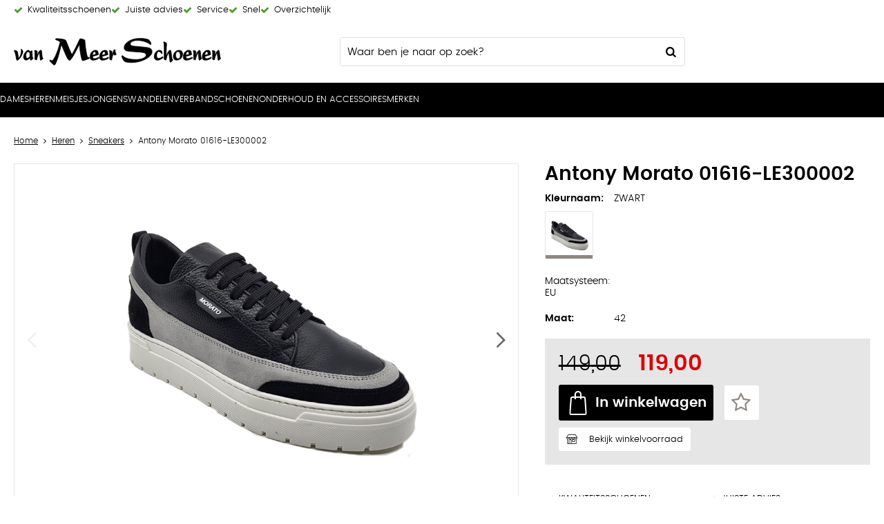

--- FILE ---
content_type: text/html; charset=utf-8
request_url: https://www.vanmeerschoenen.nl/nl/3321970/antony-morato-01616-le300002/
body_size: 17740
content:
<!DOCTYPE html>


<html lang="nl">
<head>
    <meta http-equiv="Content-Type" content="text/html; charset=UTF-8"/>
<!--

Powered by NextChapter eCommerce
Unlock your growth at https://www.nextchapter-ecommerce.com

-->


<title>Antony Morato 01616-LE300002</title>

<meta name="description" content="Op zoek naar Antony Morato 01616-LE300002? Bekijk onze Antony Morato collectie en shop eenvoudig en snel online.">
    <meta property="og:image" content="https://cdn.nextchapter-ecommerce.com/pim/Files/Product/large/4592875_Morato 4.1.png">

<meta property="og:title" content="Antony Morato 01616-LE300002">
<meta property="og:description" content="Op zoek naar Antony Morato 01616-LE300002? Bekijk onze Antony Morato collectie en shop eenvoudig en snel online.">
<meta property="og:url" content="https://www.vanmeerschoenen.nl/nl/3321970/antony-morato-01616-le300002/">

<meta name="format-detection" content="telephone=no">
<meta name="msapplication-tap-highlight" content="no">


    <meta name="viewport" content="width=device-width, initial-scale=1">

    <meta name="robots" content="index,follow">

    <meta name="copyright" content="Copyright © NextChapter Software B.V. - All rights reserved">
    <meta name="author" content="NextChapter Software B.V.">

    <link rel="canonical" href="https://www.vanmeerschoenen.nl/nl/3321970/antony-morato-01616-le300002/">

    <link rel="shortcut icon" href="//cdn.nextchapter-ecommerce.com/Public/vanmeerschoenen_nl/images/favicon.png">

<link rel="Stylesheet" type="text/css" href="//cdn.nextchapter-ecommerce.com/Public/Styles/GetCss?s=vanmeerschoenen_nl&amp;m=m&amp;p=1.192.3.0&amp;v=prod">


    
<script>
    !function(n,o,t){n.nextchapter={cookies:function e(){function c(o,t){var e=o[1];(!e||t[e])&&(0,o[0])(t,n)}function i(n){o.push(n)}return{onConsent:function(n,o){o?i([o,n]):i([n])},consented:function(n){for(var t=0,e=o.length;t<e;t++)c(o[t],n)},isConsented:function(o){var e=n[t]();return!!e&&!!e[o]&&e[o]}}}()}}(window,[],"getCookieConsent");

        
    window.getCookieConsent = function() {
        return {
            functional: true,
            preferences: true,
            statistics: true,
            marketing: true
        };
    };
        
</script>
<script>
    window.dataLayer = window.dataLayer || [];



    nextchapter.cookies.onConsent(function(consent) {
        if (consent.preferences)
            window.dataLayer.push({'event': 'cookieconsent_preferences'});

        if (consent.statistics)
            window.dataLayer.push({'event': 'cookieconsent_statistics'});

        if (consent.marketing)
            window.dataLayer.push({'event': 'cookieconsent_marketing'});
    });
</script>
        
    
    <script>
        dataLayer.push({
            'pageType': 'product',
            'id': 3321970,
            'price': 119.00,
            'currency': 'EUR',
            'name': 'Antony Morato 01616-LE300002',
            'pageCategory': 'Heren',
            'pageSubCategory': 'Sneakers',
            'brand': 'Antony Morato'
        });
    </script>



<script>
    
    dataLayer.push({
        'event': 'viewItem',
        'ecommerce': {
            'detail': {
                'actionField': { 'list': 'Sneakers' },
                'products': [
                    {'name':'Antony Morato 01616-LE300002','id':'3321970','price':'119.00','brand':'Antony Morato','category':'Heren - Sneakers'}
                ]
            }
        }
    });
</script>

    



<script>

        
        (function (w, d, s, l, i) {
            w[l] = w[l] || []; w[l].push({
                'gtm.start':
                    new Date().getTime(), event: 'gtm.js'
            }); var f = d.getElementsByTagName(s)[0],
                j = d.createElement(s), dl = l != 'dataLayer' ? '&l=' + l : ''; j.async = true; j.src =
                'https://www.googletagmanager.com/gtm.js?id=' + i + dl; f.parentNode.insertBefore(j, f);
        })(window, document, 'script', 'dataLayer', 'GTM-TVPL2DH ');
        
</script>
                    


    


    
    </head>
<body class="anwrresponsivetemplate1 product-detail responsive">
    <div id="jq-loadingGif" class="loadingOverlay" style="display: none;">
        <img alt="Loading..." src="//cdn.nextchapter-ecommerce.com/Public/vanmeerschoenen_nl/Images/loader.gif" />
    </div>
    <div id="wrap-all" class="wrap_all">
<div id="addedToCart" class="addedToCart" data-type="Toast" style="display: none;">
    <div id="cart-template-pre" class="wrapper">
        <div class="addedProductDetails">
            <img alt="Loading..." class="loader" src="//cdn.nextchapter-ecommerce.com/Public/vanmeerschoenen_nl/Images/loader.gif" />
        </div>
    </div>
    <div id="cart-template-target" class="wrapper">
        <div class="template-placeholder">
        </div>
    </div>
</div>



<header class="site-header" id="header">
    <div class="site-header__usps">
        <div class="wrapper">
            

    <div class="uspList">
        <ul class="items">
                <li class="usp1 usp-105E1">
    <span class="icon"></span>
    <span class="description">Kwaliteitsschoenen</span>
                </li>
                <li class="usp2 usp-105E4">
    <span class="icon"></span>
    <span class="description">Juiste advies</span>
                </li>
                <li class="usp3 usp-105E5">
    <span class="icon"></span>
    <span class="description">Service</span>
                </li>
                <li class="usp4 usp-105E6">
    <span class="icon"></span>
    <span class="description">Snel</span>
                </li>
                <li class="usp5 usp-105E7">
    <span class="icon"></span>
    <span class="description">Overzichtelijk</span>
                </li>
        </ul>
    </div>


        </div>
    </div>
    <div class="wrapper site-header__main">
        <a href="/nl/" title="Home" class="top_nav_logo headerLogo">
    <img alt="vanmeerschoenen_nl" src="https://cdn.nextchapter-ecommerce.com/Public/vanmeerschoenen_nl/Images/logo.svg" />
</a>

        <div id="search-bar" class="searchbar">
<form action="/nl/zoeken/" id="searchForm" method="post">        <a class="searchbarArrow do-search" href="/nl/zoeken/">Zoeken</a>
<input autocomplete="off" id="txtSearch" name="txtSearch" placeholder="Waar ben je naar op zoek?" type="text" />
<a href="#" id="txtSearch_clear" class="clear" style="display: none;">x</a>
<label for="txtSearch" class="sr-only">Waar ben je naar op zoek?</label>
</form>    <a href="#" class="searchbar__hide" title="Sluiten">Sluiten</a>
</div>

        <div class="site-header__buttons header-buttons">
        <a id="searchButton" class="header-buttons__item header-buttons__item--search" href="#">
            <span class="header-buttons__label">Zoeken</span>
        </a>
    

    <li class="header-buttons__item header-buttons__item--customer-service">
            <a href="/nl/pages/klantenservice/" class="header-buttons__link">
                Service
            </a>
        <div class="header-buttons__dropdown">
            <ul class="header-buttons__dropdown-list">
                    <li class="header-buttons__dropdown-item">
                        <a class="" href="/nl/pages/klantenservice/" target="">Klantenservice</a>
                    </li>
                    <li class="header-buttons__dropdown-item">
                        <a class="" href="/nl/pages/betaalinformatie/" target="">Betaalinformatie</a>
                    </li>
                    <li class="header-buttons__dropdown-item">
                        <a class="" href="/nl/pages/verzendinformatie/" target="">Verzendinformatie</a>
                    </li>
                    <li class="header-buttons__dropdown-item">
                        <a class="" href="/nl/pages/historie/" target="">Historie</a>
                    </li>
                            </ul>
        </div>
    </li>
            <a class="header-buttons__item header-buttons__item--account account-button--logged-out" href="/nl/account/inloggen/">
        <span class="header-buttons__label">Inloggen</span>
    </a>
        

<a id="headerCartButton" href="/nl/winkelwagen/" title="Winkelwagen" class="header-buttons__item header-buttons__item--cart cart-button" style="">
    <span id="cartCount" class="cart-button__count"></span>
    <span id="cartTotal" class="cart-button__total"></span>
    <span class="header-buttons__label cart-button__label">Winkelwagen</span>
</a>    <a id="sideBarButton" class="header-buttons__item header-buttons__item--hamburger" href="#">
        <span class="header-buttons__label">Menu</span>
    </a>
</div>

<div class="more_dd">
    <div class="more_dd-header">
        <a href="#" class="closeButton" title="Sluiten"></a>
    </div>
    <div id="menuContainer" class="more_dd_container">
    

<div id="moreDdShoppable" class="moredd_shoppable buttons">
    <span class="title">Shop</span>
        <ul>
                <li>
                    <a class="category category-2C72D shoppable_button opens-shoppable-menu-page"
                       data-key="category" data-urlkey="dames"
                       href="/nl/dames/" data-hide-loader="true">
                        Dames
                    </a>
                </li>
                <li>
                    <a class="category category-2CDA9 shoppable_button opens-shoppable-menu-page"
                       data-key="category" data-urlkey="heren"
                       href="/nl/heren/" data-hide-loader="true">
                        Heren
                    </a>
                </li>
                <li>
                    <a class="category category-2CDE3 shoppable_button opens-shoppable-menu-page"
                       data-key="category" data-urlkey="meisjes"
                       href="/nl/meisjes/" data-hide-loader="true">
                        Meisjes
                    </a>
                </li>
                <li>
                    <a class="category category-2CDF8 shoppable_button opens-shoppable-menu-page"
                       data-key="category" data-urlkey="jongens"
                       href="/nl/jongens/" data-hide-loader="true">
                        Jongens
                    </a>
                </li>
                <li>
                    <a class="category category-2CE4C"
                       data-key="category" data-urlkey="wandelen"
                       href="/nl/wandelen/" data-hide-loader="true">
                        Wandelen
                    </a>
                </li>
                <li>
                    <a class="category category-32D2D"
                       data-key="category" data-urlkey=""
                       href="https://verbandschoenen.nl/?aanbieder=715" data-hide-loader="true"
                       target="_blank">
                        Verbandschoenen
                    </a>
                </li>
                <li>
                    <a class="category category-32900"
                       data-key="category" data-urlkey="onderhoud-en-accessoires"
                       href="/nl/onderhoud-en-accessoires/" data-hide-loader="true">
                        Onderhoud en Accessoires
                    </a>
                </li>
        </ul>

    <div class="shoppable_container" id="shoppable_container" data-item-class="items" data-url="/nl/categorie/shoppablemenu/"></div>

            <a href="/nl/merken/" class="shop shop--brands">Merken</a>
    </div>
            <div class="moredd_account buttons">
            <span class="title">Account</span>
                <a class="header-buttons__item header-buttons__item--account account-button--logged-out" href="/nl/account/inloggen/">
        <span class="header-buttons__label">Inloggen</span>
    </a>

        </div>
                        <div class="moredd_service buttons">
            <span class="title">Service</span>
                <a class="service newsletter" href="/nl/nieuwsbrief/aanmelden/" title="Nieuwsbrief">
                    Nieuwsbrief
                </a>
            <a class="service" href="/nl/pages/klantenservice/" target="">Klantenservice</a><a class="service" href="/nl/pages/betaalinformatie/" target="">Betaalinformatie</a><a class="service" href="/nl/pages/verzendinformatie/" target="">Verzendinformatie</a><a class="service" href="/nl/pages/historie/" target="">Historie</a>            <a class="contact" href="/nl/pages/contact/" target="">Contact</a>        </div>
            <div class="moredd_info buttons">
            <span class="title">Over Van Meer Schoenen</span>
<a class="info" href="/nl/pages/over-ons/" target="">Over ons</a>        </div>
</div>

</div>
    </div>
    <div class="site-header__bottom">
        <nav class="site-header__navigation navbar">
    <ul class="navbar__list">
            <li class="navbar__item navbar__item--has-dropdown">
                <a href="/nl/dames/" class="dames category-2C72D navbar__link">
                    Dames
                </a>
                    <div class="navbar__dropdown nav-dropdown">
                        <div class="wrapper">
                                <div class="nav-dropdown__column nav-dropdown__column--column-1">
            <div class="nav-dropdown__section">
                <div class="nav-dropdown__section-title">Categorie&#235;n</div>
                <ul class="nav-dropdown__list">
                        <li class="nav-dropdown__item category-2C99E">
                            <a href="/nl/dames/bandschoenen/" class="nav-dropdown__item-link"
                               >
                                <span class="nav-dropdown__item-label">
                                    Bandschoenen
                                </span>
                            </a>
                        </li>
                        <li class="nav-dropdown__item category-2C9A0">
                            <a href="/nl/dames/enkellaarzen/" class="nav-dropdown__item-link"
                               >
                                <span class="nav-dropdown__item-label">
                                    Enkellaarzen
                                </span>
                            </a>
                        </li>
                        <li class="nav-dropdown__item category-2C9A1">
                            <a href="/nl/dames/instappers/" class="nav-dropdown__item-link"
                               >
                                <span class="nav-dropdown__item-label">
                                    Instappers
                                </span>
                            </a>
                        </li>
                        <li class="nav-dropdown__item category-2CD96">
                            <a href="/nl/dames/klittenbandschoenen/" class="nav-dropdown__item-link"
                               >
                                <span class="nav-dropdown__item-label">
                                    Klittenbandschoenen
                                </span>
                            </a>
                        </li>
                        <li class="nav-dropdown__item category-2CD98">
                            <a href="/nl/dames/laarzen/" class="nav-dropdown__item-link"
                               >
                                <span class="nav-dropdown__item-label">
                                    Laarzen
                                </span>
                            </a>
                        </li>
                        <li class="nav-dropdown__item category-2CD9B">
                            <a href="/nl/dames/outdoorschoenen/" class="nav-dropdown__item-link"
                               >
                                <span class="nav-dropdown__item-label">
                                    Outdoorschoenen
                                </span>
                            </a>
                        </li>
                        <li class="nav-dropdown__item category-2CD9E">
                            <a href="/nl/dames/pantoffels/" class="nav-dropdown__item-link"
                               >
                                <span class="nav-dropdown__item-label">
                                    Pantoffels
                                </span>
                            </a>
                        </li>
                        <li class="nav-dropdown__item category-2CDA0">
                            <a href="/nl/dames/pumps/" class="nav-dropdown__item-link"
                               >
                                <span class="nav-dropdown__item-label">
                                    Pumps
                                </span>
                            </a>
                        </li>
                        <li class="nav-dropdown__item category-2CDA2">
                            <a href="/nl/dames/sandalen/" class="nav-dropdown__item-link"
                               >
                                <span class="nav-dropdown__item-label">
                                    Sandalen
                                </span>
                            </a>
                        </li>
                        <li class="nav-dropdown__item category-2CE52">
                            <a href="/nl/dames/sneakers/" class="nav-dropdown__item-link"
                               >
                                <span class="nav-dropdown__item-label">
                                    Sneakers
                                </span>
                            </a>
                        </li>
                        <li class="nav-dropdown__item category-2CDA3">
                            <a href="/nl/dames/slippers/" class="nav-dropdown__item-link"
                               >
                                <span class="nav-dropdown__item-label">
                                    Slippers
                                </span>
                            </a>
                        </li>
                        <li class="nav-dropdown__item category-2CDA5">
                            <a href="/nl/dames/veterschoenen/" class="nav-dropdown__item-link"
                               >
                                <span class="nav-dropdown__item-label">
                                    Veterschoenen
                                </span>
                            </a>
                        </li>
                                    </ul>
            </div>
    </div>
    <div class="nav-dropdown__column nav-dropdown__column--column-2">
            <div class="nav-dropdown__section">
                <div class="nav-dropdown__section-title">Geschikt voor voetklachten</div>
                <ul class="nav-dropdown__list">
                        <li class="nav-dropdown__item">
                            <a href="/nl/dames/?geschikt+voor+voetklachten=Hallux+Valgus" class="nav-dropdown__item-link"
                                                                  rel="nofollow"
>
                                <span class="nav-dropdown__item-label">
                                    Hallux Valgus
                                </span>
                            </a>
                        </li>
                        <li class="nav-dropdown__item">
                            <a href="/nl/dames/?geschikt+voor+voetklachten=Hamertenen" class="nav-dropdown__item-link"
                                                                  rel="nofollow"
>
                                <span class="nav-dropdown__item-label">
                                    Hamertenen
                                </span>
                            </a>
                        </li>
                        <li class="nav-dropdown__item">
                            <a href="/nl/dames/?geschikt+voor+voetklachten=Hielspoor" class="nav-dropdown__item-link"
                                                                  rel="nofollow"
>
                                <span class="nav-dropdown__item-label">
                                    Hielspoor
                                </span>
                            </a>
                        </li>
                        <li class="nav-dropdown__item">
                            <a href="/nl/dames/?geschikt+voor+voetklachten=Klauwtenen" class="nav-dropdown__item-link"
                                                                  rel="nofollow"
>
                                <span class="nav-dropdown__item-label">
                                    Klauwtenen
                                </span>
                            </a>
                        </li>
                        <li class="nav-dropdown__item">
                            <a href="/nl/dames/?geschikt+voor+voetklachten=Peesplaatontsteking" class="nav-dropdown__item-link"
                                                                  rel="nofollow"
>
                                <span class="nav-dropdown__item-label">
                                    Peesplaatontsteking
                                </span>
                            </a>
                        </li>
                                            <li class="nav-dropdown__item nav-dropdown__item--more">
                            <a href="/nl/dames/" class="nav-dropdown__item-link">
                                <span class="nav-dropdown__item-label">
                                    Meer...
                                </span>
                            </a>
                        </li>
                </ul>
            </div>
            <div class="nav-dropdown__section">
                <div class="nav-dropdown__section-title">Hoogte</div>
                <ul class="nav-dropdown__list">
                        <li class="nav-dropdown__item">
                            <a href="/nl/dames/?hoogte=Hoog" class="nav-dropdown__item-link"
                                                                  rel="nofollow"
>
                                <span class="nav-dropdown__item-label">
                                    Hoog
                                </span>
                            </a>
                        </li>
                        <li class="nav-dropdown__item">
                            <a href="/nl/dames/?hoogte=Laag" class="nav-dropdown__item-link"
                                                                  rel="nofollow"
>
                                <span class="nav-dropdown__item-label">
                                    Laag
                                </span>
                            </a>
                        </li>
                                    </ul>
            </div>
    </div>
    <div class="nav-dropdown__column nav-dropdown__column--column-3">
            <div class="nav-dropdown__section">
                <div class="nav-dropdown__section-title">Wijdtemaat</div>
                <ul class="nav-dropdown__list">
                        <li class="nav-dropdown__item">
                            <a href="/nl/dames/?wijdtemaat=F" class="nav-dropdown__item-link"
                                                                  rel="nofollow"
>
                                <span class="nav-dropdown__item-label">
                                    F
                                </span>
                            </a>
                        </li>
                        <li class="nav-dropdown__item">
                            <a href="/nl/dames/?wijdtemaat=G" class="nav-dropdown__item-link"
                                                                  rel="nofollow"
>
                                <span class="nav-dropdown__item-label">
                                    G
                                </span>
                            </a>
                        </li>
                        <li class="nav-dropdown__item">
                            <a href="/nl/dames/?wijdtemaat=G1%2f2" class="nav-dropdown__item-link"
                                                                  rel="nofollow"
>
                                <span class="nav-dropdown__item-label">
                                    G1/2
                                </span>
                            </a>
                        </li>
                        <li class="nav-dropdown__item">
                            <a href="/nl/dames/?wijdtemaat=H" class="nav-dropdown__item-link"
                                                                  rel="nofollow"
>
                                <span class="nav-dropdown__item-label">
                                    H
                                </span>
                            </a>
                        </li>
                        <li class="nav-dropdown__item">
                            <a href="/nl/dames/?wijdtemaat=K" class="nav-dropdown__item-link"
                                                                  rel="nofollow"
>
                                <span class="nav-dropdown__item-label">
                                    K
                                </span>
                            </a>
                        </li>
                                            <li class="nav-dropdown__item nav-dropdown__item--more">
                            <a href="/nl/dames/" class="nav-dropdown__item-link">
                                <span class="nav-dropdown__item-label">
                                    Meer...
                                </span>
                            </a>
                        </li>
                </ul>
            </div>
            <div class="nav-dropdown__section">
                <div class="nav-dropdown__section-title">Maten</div>
                <ul class="nav-dropdown__list">
                        <li class="nav-dropdown__item">
                            <a href="/nl/dames/?maten=37" class="nav-dropdown__item-link"
                                                                  rel="nofollow"
>
                                <span class="nav-dropdown__item-label">
                                    37
                                </span>
                            </a>
                        </li>
                        <li class="nav-dropdown__item">
                            <a href="/nl/dames/?maten=38" class="nav-dropdown__item-link"
                                                                  rel="nofollow"
>
                                <span class="nav-dropdown__item-label">
                                    38
                                </span>
                            </a>
                        </li>
                        <li class="nav-dropdown__item">
                            <a href="/nl/dames/?maten=39" class="nav-dropdown__item-link"
                                                                  rel="nofollow"
>
                                <span class="nav-dropdown__item-label">
                                    39
                                </span>
                            </a>
                        </li>
                        <li class="nav-dropdown__item">
                            <a href="/nl/dames/?maten=40" class="nav-dropdown__item-link"
                                                                  rel="nofollow"
>
                                <span class="nav-dropdown__item-label">
                                    40
                                </span>
                            </a>
                        </li>
                        <li class="nav-dropdown__item">
                            <a href="/nl/dames/?maten=41" class="nav-dropdown__item-link"
                                                                  rel="nofollow"
>
                                <span class="nav-dropdown__item-label">
                                    41
                                </span>
                            </a>
                        </li>
                                            <li class="nav-dropdown__item nav-dropdown__item--more">
                            <a href="/nl/dames/" class="nav-dropdown__item-link">
                                <span class="nav-dropdown__item-label">
                                    Meer...
                                </span>
                            </a>
                        </li>
                </ul>
            </div>
    </div>
    <div class="nav-dropdown__column nav-dropdown__column--column-4">
            <div class="nav-dropdown__section">
                <div class="nav-dropdown__section-title">Topmerken</div>
                <ul class="nav-dropdown__list">
                        <li class="nav-dropdown__item">
                            <a href="/nl/dames/?brand=DL+Sport" class="nav-dropdown__item-link"
                                                                  rel="nofollow"
>
                                <span class="nav-dropdown__item-label">
                                    DL Sport
                                </span>
                            </a>
                        </li>
                        <li class="nav-dropdown__item">
                            <a href="/nl/dames/?brand=Durea" class="nav-dropdown__item-link"
                                                                  rel="nofollow"
>
                                <span class="nav-dropdown__item-label">
                                    Durea
                                </span>
                            </a>
                        </li>
                        <li class="nav-dropdown__item">
                            <a href="/nl/dames/?brand=Gabor" class="nav-dropdown__item-link"
                                                                  rel="nofollow"
>
                                <span class="nav-dropdown__item-label">
                                    Gabor
                                </span>
                            </a>
                        </li>
                        <li class="nav-dropdown__item">
                            <a href="/nl/dames/?brand=Q-Fit" class="nav-dropdown__item-link"
                                                                  rel="nofollow"
>
                                <span class="nav-dropdown__item-label">
                                    Q-Fit
                                </span>
                            </a>
                        </li>
                        <li class="nav-dropdown__item">
                            <a href="/nl/dames/?brand=Rohde" class="nav-dropdown__item-link"
                                                                  rel="nofollow"
>
                                <span class="nav-dropdown__item-label">
                                    Rohde
                                </span>
                            </a>
                        </li>
                        <li class="nav-dropdown__item">
                            <a href="/nl/dames/?brand=Solidus" class="nav-dropdown__item-link"
                                                                  rel="nofollow"
>
                                <span class="nav-dropdown__item-label">
                                    Solidus
                                </span>
                            </a>
                        </li>
                        <li class="nav-dropdown__item">
                            <a href="/nl/dames/?brand=Tamaris" class="nav-dropdown__item-link"
                                                                  rel="nofollow"
>
                                <span class="nav-dropdown__item-label">
                                    Tamaris
                                </span>
                            </a>
                        </li>
                        <li class="nav-dropdown__item">
                            <a href="/nl/dames/?brand=Waldlaufer" class="nav-dropdown__item-link"
                                                                  rel="nofollow"
>
                                <span class="nav-dropdown__item-label">
                                    Waldlaufer
                                </span>
                            </a>
                        </li>
                        <li class="nav-dropdown__item">
                            <a href="/nl/dames/?brand=Wolky" class="nav-dropdown__item-link"
                                                                  rel="nofollow"
>
                                <span class="nav-dropdown__item-label">
                                    Wolky
                                </span>
                            </a>
                        </li>
                        <li class="nav-dropdown__item">
                            <a href="/nl/dames/?brand=Xsensible" class="nav-dropdown__item-link"
                                                                  rel="nofollow"
>
                                <span class="nav-dropdown__item-label">
                                    Xsensible
                                </span>
                            </a>
                        </li>
                                    </ul>
            </div>
    </div>

                        </div>
                    </div>
            </li>
            <li class="navbar__item navbar__item--has-dropdown">
                <a href="/nl/heren/" class="heren category-2CDA9 navbar__link">
                    Heren
                </a>
                    <div class="navbar__dropdown nav-dropdown">
                        <div class="wrapper">
                                <div class="nav-dropdown__column nav-dropdown__column--column-1">
            <div class="nav-dropdown__section">
                <div class="nav-dropdown__section-title">Categorie&#235;n</div>
                <ul class="nav-dropdown__list">
                        <li class="nav-dropdown__item category-2CDAB">
                            <a href="/nl/heren/enkellaarzen/" class="nav-dropdown__item-link"
                               >
                                <span class="nav-dropdown__item-label">
                                    Enkellaarzen
                                </span>
                            </a>
                        </li>
                        <li class="nav-dropdown__item category-2CDAE">
                            <a href="/nl/heren/instappers/" class="nav-dropdown__item-link"
                               >
                                <span class="nav-dropdown__item-label">
                                    Instappers
                                </span>
                            </a>
                        </li>
                        <li class="nav-dropdown__item category-2CDB9">
                            <a href="/nl/heren/klittenbandschoenen/" class="nav-dropdown__item-link"
                               >
                                <span class="nav-dropdown__item-label">
                                    Klittenbandschoenen
                                </span>
                            </a>
                        </li>
                        <li class="nav-dropdown__item category-2CDBB">
                            <a href="/nl/heren/laarzen/" class="nav-dropdown__item-link"
                               >
                                <span class="nav-dropdown__item-label">
                                    Laarzen
                                </span>
                            </a>
                        </li>
                        <li class="nav-dropdown__item category-2CDBC">
                            <a href="/nl/heren/outdoorschoenen/" class="nav-dropdown__item-link"
                               >
                                <span class="nav-dropdown__item-label">
                                    Outdoorschoenen
                                </span>
                            </a>
                        </li>
                        <li class="nav-dropdown__item category-2CDC1">
                            <a href="/nl/heren/pantoffels/" class="nav-dropdown__item-link"
                               >
                                <span class="nav-dropdown__item-label">
                                    Pantoffels
                                </span>
                            </a>
                        </li>
                        <li class="nav-dropdown__item category-2CDC4">
                            <a href="/nl/heren/sandalen/" class="nav-dropdown__item-link"
                               >
                                <span class="nav-dropdown__item-label">
                                    Sandalen
                                </span>
                            </a>
                        </li>
                        <li class="nav-dropdown__item category-2CE53">
                            <a href="/nl/heren/sneakers/" class="nav-dropdown__item-link"
                               >
                                <span class="nav-dropdown__item-label">
                                    Sneakers
                                </span>
                            </a>
                        </li>
                        <li class="nav-dropdown__item category-2CDC6">
                            <a href="/nl/heren/slippers/" class="nav-dropdown__item-link"
                               >
                                <span class="nav-dropdown__item-label">
                                    Slippers
                                </span>
                            </a>
                        </li>
                        <li class="nav-dropdown__item category-2CDC9">
                            <a href="/nl/heren/veterschoenen/" class="nav-dropdown__item-link"
                               >
                                <span class="nav-dropdown__item-label">
                                    Veterschoenen
                                </span>
                            </a>
                        </li>
                                    </ul>
            </div>
    </div>
    <div class="nav-dropdown__column nav-dropdown__column--column-2">
            <div class="nav-dropdown__section">
                <div class="nav-dropdown__section-title">Bandmaat in cm</div>
                <ul class="nav-dropdown__list">
                        <li class="nav-dropdown__item">
                            <a href="/nl/heren/?bandmaat+in+cm=115" class="nav-dropdown__item-link"
                                                                  rel="nofollow"
>
                                <span class="nav-dropdown__item-label">
                                    115
                                </span>
                            </a>
                        </li>
                                    </ul>
            </div>
            <div class="nav-dropdown__section">
                <div class="nav-dropdown__section-title">Breedte in cm</div>
                <ul class="nav-dropdown__list">
                        <li class="nav-dropdown__item">
                            <a href="/nl/heren/?breedte+in+cm=3.5" class="nav-dropdown__item-link"
                                                                  rel="nofollow"
>
                                <span class="nav-dropdown__item-label">
                                    3.5
                                </span>
                            </a>
                        </li>
                                    </ul>
            </div>
    </div>
    <div class="nav-dropdown__column nav-dropdown__column--column-3">
            <div class="nav-dropdown__section">
                <div class="nav-dropdown__section-title">Geschikt voor voetklachten</div>
                <ul class="nav-dropdown__list">
                        <li class="nav-dropdown__item">
                            <a href="/nl/heren/?geschikt+voor+voetklachten=Diabetes" class="nav-dropdown__item-link"
                                                                  rel="nofollow"
>
                                <span class="nav-dropdown__item-label">
                                    Diabetes
                                </span>
                            </a>
                        </li>
                        <li class="nav-dropdown__item">
                            <a href="/nl/heren/?geschikt+voor+voetklachten=Hallux+Valgus" class="nav-dropdown__item-link"
                                                                  rel="nofollow"
>
                                <span class="nav-dropdown__item-label">
                                    Hallux Valgus
                                </span>
                            </a>
                        </li>
                        <li class="nav-dropdown__item">
                            <a href="/nl/heren/?geschikt+voor+voetklachten=Hamertenen" class="nav-dropdown__item-link"
                                                                  rel="nofollow"
>
                                <span class="nav-dropdown__item-label">
                                    Hamertenen
                                </span>
                            </a>
                        </li>
                        <li class="nav-dropdown__item">
                            <a href="/nl/heren/?geschikt+voor+voetklachten=Hielspoor" class="nav-dropdown__item-link"
                                                                  rel="nofollow"
>
                                <span class="nav-dropdown__item-label">
                                    Hielspoor
                                </span>
                            </a>
                        </li>
                        <li class="nav-dropdown__item">
                            <a href="/nl/heren/?geschikt+voor+voetklachten=Peesplaatontsteking" class="nav-dropdown__item-link"
                                                                  rel="nofollow"
>
                                <span class="nav-dropdown__item-label">
                                    Peesplaatontsteking
                                </span>
                            </a>
                        </li>
                                    </ul>
            </div>
            <div class="nav-dropdown__section">
                <div class="nav-dropdown__section-title">Hoogte</div>
                <ul class="nav-dropdown__list">
                        <li class="nav-dropdown__item">
                            <a href="/nl/heren/?hoogte=Hoog" class="nav-dropdown__item-link"
                                                                  rel="nofollow"
>
                                <span class="nav-dropdown__item-label">
                                    Hoog
                                </span>
                            </a>
                        </li>
                        <li class="nav-dropdown__item">
                            <a href="/nl/heren/?hoogte=Laag" class="nav-dropdown__item-link"
                                                                  rel="nofollow"
>
                                <span class="nav-dropdown__item-label">
                                    Laag
                                </span>
                            </a>
                        </li>
                                    </ul>
            </div>
    </div>
    <div class="nav-dropdown__column nav-dropdown__column--column-4">
            <div class="nav-dropdown__section">
                <div class="nav-dropdown__section-title">Topmerken</div>
                <ul class="nav-dropdown__list">
                        <li class="nav-dropdown__item">
                            <a href="/nl/heren/?brand=Australian+Footwear" class="nav-dropdown__item-link"
                                                                  rel="nofollow"
>
                                <span class="nav-dropdown__item-label">
                                    Australian Footwear
                                </span>
                            </a>
                        </li>
                        <li class="nav-dropdown__item">
                            <a href="/nl/heren/?brand=Berkelmans" class="nav-dropdown__item-link"
                                                                  rel="nofollow"
>
                                <span class="nav-dropdown__item-label">
                                    Berkelmans
                                </span>
                            </a>
                        </li>
                        <li class="nav-dropdown__item">
                            <a href="/nl/heren/?brand=Cycleur+de+luxe" class="nav-dropdown__item-link"
                                                                  rel="nofollow"
>
                                <span class="nav-dropdown__item-label">
                                    Cycleur de luxe
                                </span>
                            </a>
                        </li>
                        <li class="nav-dropdown__item">
                            <a href="/nl/heren/?brand=Ecco" class="nav-dropdown__item-link"
                                                                  rel="nofollow"
>
                                <span class="nav-dropdown__item-label">
                                    Ecco
                                </span>
                            </a>
                        </li>
                        <li class="nav-dropdown__item">
                            <a href="/nl/heren/?brand=Mephisto" class="nav-dropdown__item-link"
                                                                  rel="nofollow"
>
                                <span class="nav-dropdown__item-label">
                                    Mephisto
                                </span>
                            </a>
                        </li>
                        <li class="nav-dropdown__item">
                            <a href="/nl/heren/?brand=Nike" class="nav-dropdown__item-link"
                                                                  rel="nofollow"
>
                                <span class="nav-dropdown__item-label">
                                    Nike
                                </span>
                            </a>
                        </li>
                        <li class="nav-dropdown__item">
                            <a href="/nl/heren/?brand=Panama+Jack" class="nav-dropdown__item-link"
                                                                  rel="nofollow"
>
                                <span class="nav-dropdown__item-label">
                                    Panama Jack
                                </span>
                            </a>
                        </li>
                        <li class="nav-dropdown__item">
                            <a href="/nl/heren/?brand=Rohde" class="nav-dropdown__item-link"
                                                                  rel="nofollow"
>
                                <span class="nav-dropdown__item-label">
                                    Rohde
                                </span>
                            </a>
                        </li>
                        <li class="nav-dropdown__item">
                            <a href="/nl/heren/?brand=Skechers" class="nav-dropdown__item-link"
                                                                  rel="nofollow"
>
                                <span class="nav-dropdown__item-label">
                                    Skechers
                                </span>
                            </a>
                        </li>
                        <li class="nav-dropdown__item">
                            <a href="/nl/heren/?brand=Xsensible" class="nav-dropdown__item-link"
                                                                  rel="nofollow"
>
                                <span class="nav-dropdown__item-label">
                                    Xsensible
                                </span>
                            </a>
                        </li>
                                    </ul>
            </div>
    </div>

                        </div>
                    </div>
            </li>
            <li class="navbar__item navbar__item--has-dropdown">
                <a href="/nl/meisjes/" class="meisjes category-2CDE3 navbar__link">
                    Meisjes
                </a>
                    <div class="navbar__dropdown nav-dropdown">
                        <div class="wrapper">
                                <div class="nav-dropdown__column nav-dropdown__column--column-1">
            <div class="nav-dropdown__section">
                <div class="nav-dropdown__section-title">Categorie&#235;n</div>
                <ul class="nav-dropdown__list">
                        <li class="nav-dropdown__item category-2CDE4">
                            <a href="/nl/meisjes/babyschoenen/" class="nav-dropdown__item-link"
                               >
                                <span class="nav-dropdown__item-label">
                                    Babyschoenen
                                </span>
                            </a>
                        </li>
                        <li class="nav-dropdown__item category-2CDE7">
                            <a href="/nl/meisjes/enkellaarzen/" class="nav-dropdown__item-link"
                               >
                                <span class="nav-dropdown__item-label">
                                    Enkellaarzen
                                </span>
                            </a>
                        </li>
                        <li class="nav-dropdown__item category-2CDEB">
                            <a href="/nl/meisjes/klittenbandschoenen/" class="nav-dropdown__item-link"
                               >
                                <span class="nav-dropdown__item-label">
                                    Klittenbandschoenen
                                </span>
                            </a>
                        </li>
                        <li class="nav-dropdown__item category-2CDEF">
                            <a href="/nl/meisjes/outdoorschoenen/" class="nav-dropdown__item-link"
                               >
                                <span class="nav-dropdown__item-label">
                                    Outdoorschoenen
                                </span>
                            </a>
                        </li>
                        <li class="nav-dropdown__item category-2CE55">
                            <a href="/nl/meisjes/sneakers/" class="nav-dropdown__item-link"
                               >
                                <span class="nav-dropdown__item-label">
                                    Sneakers
                                </span>
                            </a>
                        </li>
                        <li class="nav-dropdown__item category-2CDF4">
                            <a href="/nl/meisjes/sandalen/" class="nav-dropdown__item-link"
                               >
                                <span class="nav-dropdown__item-label">
                                    Sandalen
                                </span>
                            </a>
                        </li>
                        <li class="nav-dropdown__item category-2CDF5">
                            <a href="/nl/meisjes/slippers/" class="nav-dropdown__item-link"
                               >
                                <span class="nav-dropdown__item-label">
                                    Slippers
                                </span>
                            </a>
                        </li>
                        <li class="nav-dropdown__item category-2CDF7">
                            <a href="/nl/meisjes/veterschoenen/" class="nav-dropdown__item-link"
                               >
                                <span class="nav-dropdown__item-label">
                                    Veterschoenen
                                </span>
                            </a>
                        </li>
                                    </ul>
            </div>
    </div>
    <div class="nav-dropdown__column nav-dropdown__column--column-2">
            <div class="nav-dropdown__section">
                <div class="nav-dropdown__section-title">Hoogte</div>
                <ul class="nav-dropdown__list">
                        <li class="nav-dropdown__item">
                            <a href="/nl/meisjes/?hoogte=Hoog" class="nav-dropdown__item-link"
                                                                  rel="nofollow"
>
                                <span class="nav-dropdown__item-label">
                                    Hoog
                                </span>
                            </a>
                        </li>
                        <li class="nav-dropdown__item">
                            <a href="/nl/meisjes/?hoogte=Laag" class="nav-dropdown__item-link"
                                                                  rel="nofollow"
>
                                <span class="nav-dropdown__item-label">
                                    Laag
                                </span>
                            </a>
                        </li>
                                    </ul>
            </div>
            <div class="nav-dropdown__section">
                <div class="nav-dropdown__section-title">Maten</div>
                <ul class="nav-dropdown__list">
                        <li class="nav-dropdown__item">
                            <a href="/nl/meisjes/?maten=24" class="nav-dropdown__item-link"
                                                                  rel="nofollow"
>
                                <span class="nav-dropdown__item-label">
                                    24
                                </span>
                            </a>
                        </li>
                        <li class="nav-dropdown__item">
                            <a href="/nl/meisjes/?maten=31" class="nav-dropdown__item-link"
                                                                  rel="nofollow"
>
                                <span class="nav-dropdown__item-label">
                                    31
                                </span>
                            </a>
                        </li>
                        <li class="nav-dropdown__item">
                            <a href="/nl/meisjes/?maten=34" class="nav-dropdown__item-link"
                                                                  rel="nofollow"
>
                                <span class="nav-dropdown__item-label">
                                    34
                                </span>
                            </a>
                        </li>
                        <li class="nav-dropdown__item">
                            <a href="/nl/meisjes/?maten=37" class="nav-dropdown__item-link"
                                                                  rel="nofollow"
>
                                <span class="nav-dropdown__item-label">
                                    37
                                </span>
                            </a>
                        </li>
                        <li class="nav-dropdown__item">
                            <a href="/nl/meisjes/?maten=38" class="nav-dropdown__item-link"
                                                                  rel="nofollow"
>
                                <span class="nav-dropdown__item-label">
                                    38
                                </span>
                            </a>
                        </li>
                                            <li class="nav-dropdown__item nav-dropdown__item--more">
                            <a href="/nl/meisjes/" class="nav-dropdown__item-link">
                                <span class="nav-dropdown__item-label">
                                    Meer...
                                </span>
                            </a>
                        </li>
                </ul>
            </div>
    </div>
    <div class="nav-dropdown__column nav-dropdown__column--column-3">
            <div class="nav-dropdown__section">
                <div class="nav-dropdown__section-title">Kleur</div>
                <ul class="nav-dropdown__list">
                        <li class="nav-dropdown__item">
                            <a href="/nl/meisjes/?kleur=Beige" class="nav-dropdown__item-link"
                                                                  rel="nofollow"
>
                                <span class="nav-dropdown__item-label">
                                    Beige
                                </span>
                            </a>
                        </li>
                        <li class="nav-dropdown__item">
                            <a href="/nl/meisjes/?kleur=Blauw" class="nav-dropdown__item-link"
                                                                  rel="nofollow"
>
                                <span class="nav-dropdown__item-label">
                                    Blauw
                                </span>
                            </a>
                        </li>
                        <li class="nav-dropdown__item">
                            <a href="/nl/meisjes/?kleur=Goud" class="nav-dropdown__item-link"
                                                                  rel="nofollow"
>
                                <span class="nav-dropdown__item-label">
                                    Goud
                                </span>
                            </a>
                        </li>
                        <li class="nav-dropdown__item">
                            <a href="/nl/meisjes/?kleur=Wit" class="nav-dropdown__item-link"
                                                                  rel="nofollow"
>
                                <span class="nav-dropdown__item-label">
                                    Wit
                                </span>
                            </a>
                        </li>
                        <li class="nav-dropdown__item">
                            <a href="/nl/meisjes/?kleur=Zwart" class="nav-dropdown__item-link"
                                                                  rel="nofollow"
>
                                <span class="nav-dropdown__item-label">
                                    Zwart
                                </span>
                            </a>
                        </li>
                                            <li class="nav-dropdown__item nav-dropdown__item--more">
                            <a href="/nl/meisjes/" class="nav-dropdown__item-link">
                                <span class="nav-dropdown__item-label">
                                    Meer...
                                </span>
                            </a>
                        </li>
                </ul>
            </div>
            <div class="nav-dropdown__section">
                <div class="nav-dropdown__section-title">Seizoen</div>
                <ul class="nav-dropdown__list">
                        <li class="nav-dropdown__item">
                            <a href="/nl/meisjes/?seizoen=Continue" class="nav-dropdown__item-link"
                                                                  rel="nofollow"
>
                                <span class="nav-dropdown__item-label">
                                    Continue
                                </span>
                            </a>
                        </li>
                        <li class="nav-dropdown__item">
                            <a href="/nl/meisjes/?seizoen=NOOS" class="nav-dropdown__item-link"
                                                                  rel="nofollow"
>
                                <span class="nav-dropdown__item-label">
                                    NOOS
                                </span>
                            </a>
                        </li>
                        <li class="nav-dropdown__item">
                            <a href="/nl/meisjes/?seizoen=Q1" class="nav-dropdown__item-link"
                                                                  rel="nofollow"
>
                                <span class="nav-dropdown__item-label">
                                    Q1
                                </span>
                            </a>
                        </li>
                        <li class="nav-dropdown__item">
                            <a href="/nl/meisjes/?seizoen=Winter" class="nav-dropdown__item-link"
                                                                  rel="nofollow"
>
                                <span class="nav-dropdown__item-label">
                                    Winter
                                </span>
                            </a>
                        </li>
                        <li class="nav-dropdown__item">
                            <a href="/nl/meisjes/?seizoen=Zomer" class="nav-dropdown__item-link"
                                                                  rel="nofollow"
>
                                <span class="nav-dropdown__item-label">
                                    Zomer
                                </span>
                            </a>
                        </li>
                                            <li class="nav-dropdown__item nav-dropdown__item--more">
                            <a href="/nl/meisjes/" class="nav-dropdown__item-link">
                                <span class="nav-dropdown__item-label">
                                    Meer...
                                </span>
                            </a>
                        </li>
                </ul>
            </div>
    </div>
    <div class="nav-dropdown__column nav-dropdown__column--column-4">
            <div class="nav-dropdown__section">
                <div class="nav-dropdown__section-title">Topmerken</div>
                <ul class="nav-dropdown__list">
                        <li class="nav-dropdown__item">
                            <a href="/nl/meisjes/?brand=BunniesJR" class="nav-dropdown__item-link"
                                                                  rel="nofollow"
>
                                <span class="nav-dropdown__item-label">
                                    BunniesJR
                                </span>
                            </a>
                        </li>
                        <li class="nav-dropdown__item">
                            <a href="/nl/meisjes/?brand=Develab" class="nav-dropdown__item-link"
                                                                  rel="nofollow"
>
                                <span class="nav-dropdown__item-label">
                                    Develab
                                </span>
                            </a>
                        </li>
                        <li class="nav-dropdown__item">
                            <a href="/nl/meisjes/?brand=Giga" class="nav-dropdown__item-link"
                                                                  rel="nofollow"
>
                                <span class="nav-dropdown__item-label">
                                    Giga
                                </span>
                            </a>
                        </li>
                        <li class="nav-dropdown__item">
                            <a href="/nl/meisjes/?brand=HIP+Shoe+Style" class="nav-dropdown__item-link"
                                                                  rel="nofollow"
>
                                <span class="nav-dropdown__item-label">
                                    HIP Shoe Style
                                </span>
                            </a>
                        </li>
                        <li class="nav-dropdown__item">
                            <a href="/nl/meisjes/?brand=Jochie+%26+Freaks" class="nav-dropdown__item-link"
                                                                  rel="nofollow"
>
                                <span class="nav-dropdown__item-label">
                                    Jochie &amp; Freaks
                                </span>
                            </a>
                        </li>
                        <li class="nav-dropdown__item">
                            <a href="/nl/meisjes/?brand=Kipling" class="nav-dropdown__item-link"
                                                                  rel="nofollow"
>
                                <span class="nav-dropdown__item-label">
                                    Kipling
                                </span>
                            </a>
                        </li>
                        <li class="nav-dropdown__item">
                            <a href="/nl/meisjes/?brand=Nike" class="nav-dropdown__item-link"
                                                                  rel="nofollow"
>
                                <span class="nav-dropdown__item-label">
                                    Nike
                                </span>
                            </a>
                        </li>
                        <li class="nav-dropdown__item">
                            <a href="/nl/meisjes/?brand=Pinocchio" class="nav-dropdown__item-link"
                                                                  rel="nofollow"
>
                                <span class="nav-dropdown__item-label">
                                    Pinocchio
                                </span>
                            </a>
                        </li>
                        <li class="nav-dropdown__item">
                            <a href="/nl/meisjes/?brand=Shoesme" class="nav-dropdown__item-link"
                                                                  rel="nofollow"
>
                                <span class="nav-dropdown__item-label">
                                    Shoesme
                                </span>
                            </a>
                        </li>
                        <li class="nav-dropdown__item">
                            <a href="/nl/meisjes/?brand=Skechers" class="nav-dropdown__item-link"
                                                                  rel="nofollow"
>
                                <span class="nav-dropdown__item-label">
                                    Skechers
                                </span>
                            </a>
                        </li>
                                    </ul>
            </div>
    </div>

                        </div>
                    </div>
            </li>
            <li class="navbar__item navbar__item--has-dropdown">
                <a href="/nl/jongens/" class="jongens category-2CDF8 navbar__link">
                    Jongens
                </a>
                    <div class="navbar__dropdown nav-dropdown">
                        <div class="wrapper">
                                <div class="nav-dropdown__column nav-dropdown__column--column-1">
            <div class="nav-dropdown__section">
                <div class="nav-dropdown__section-title">Categorie&#235;n</div>
                <ul class="nav-dropdown__list">
                        <li class="nav-dropdown__item category-2CE02">
                            <a href="/nl/jongens/laarzen/" class="nav-dropdown__item-link"
                               >
                                <span class="nav-dropdown__item-label">
                                    Laarzen
                                </span>
                            </a>
                        </li>
                        <li class="nav-dropdown__item category-2CE04">
                            <a href="/nl/jongens/outdoorschoenen/" class="nav-dropdown__item-link"
                               >
                                <span class="nav-dropdown__item-label">
                                    Outdoorschoenen
                                </span>
                            </a>
                        </li>
                        <li class="nav-dropdown__item category-2CE54">
                            <a href="/nl/jongens/sneakers/" class="nav-dropdown__item-link"
                               >
                                <span class="nav-dropdown__item-label">
                                    Sneakers
                                </span>
                            </a>
                        </li>
                        <li class="nav-dropdown__item category-2CE08">
                            <a href="/nl/jongens/sandalen/" class="nav-dropdown__item-link"
                               >
                                <span class="nav-dropdown__item-label">
                                    Sandalen
                                </span>
                            </a>
                        </li>
                        <li class="nav-dropdown__item category-2CE09">
                            <a href="/nl/jongens/slippers/" class="nav-dropdown__item-link"
                               >
                                <span class="nav-dropdown__item-label">
                                    Slippers
                                </span>
                            </a>
                        </li>
                        <li class="nav-dropdown__item category-2CE0B">
                            <a href="/nl/jongens/veterschoenen/" class="nav-dropdown__item-link"
                               >
                                <span class="nav-dropdown__item-label">
                                    Veterschoenen
                                </span>
                            </a>
                        </li>
                                    </ul>
            </div>
    </div>
    <div class="nav-dropdown__column nav-dropdown__column--column-2">
            <div class="nav-dropdown__section">
                <div class="nav-dropdown__section-title">Hoogte</div>
                <ul class="nav-dropdown__list">
                        <li class="nav-dropdown__item">
                            <a href="/nl/jongens/?hoogte=Hoog" class="nav-dropdown__item-link"
                                                                  rel="nofollow"
>
                                <span class="nav-dropdown__item-label">
                                    Hoog
                                </span>
                            </a>
                        </li>
                        <li class="nav-dropdown__item">
                            <a href="/nl/jongens/?hoogte=Laag" class="nav-dropdown__item-link"
                                                                  rel="nofollow"
>
                                <span class="nav-dropdown__item-label">
                                    Laag
                                </span>
                            </a>
                        </li>
                                    </ul>
            </div>
            <div class="nav-dropdown__section">
                <div class="nav-dropdown__section-title">Wijdtemaat</div>
                <ul class="nav-dropdown__list">
                        <li class="nav-dropdown__item">
                            <a href="/nl/jongens/?wijdtemaat=Kind+3.5" class="nav-dropdown__item-link"
                                                                  rel="nofollow"
>
                                <span class="nav-dropdown__item-label">
                                    Kind 3.5
                                </span>
                            </a>
                        </li>
                                    </ul>
            </div>
    </div>
    <div class="nav-dropdown__column nav-dropdown__column--column-3">
            <div class="nav-dropdown__section">
                <div class="nav-dropdown__section-title">Maten</div>
                <ul class="nav-dropdown__list">
                        <li class="nav-dropdown__item">
                            <a href="/nl/jongens/?maten=23" class="nav-dropdown__item-link"
                                                                  rel="nofollow"
>
                                <span class="nav-dropdown__item-label">
                                    23
                                </span>
                            </a>
                        </li>
                        <li class="nav-dropdown__item">
                            <a href="/nl/jongens/?maten=32" class="nav-dropdown__item-link"
                                                                  rel="nofollow"
>
                                <span class="nav-dropdown__item-label">
                                    32
                                </span>
                            </a>
                        </li>
                        <li class="nav-dropdown__item">
                            <a href="/nl/jongens/?maten=33" class="nav-dropdown__item-link"
                                                                  rel="nofollow"
>
                                <span class="nav-dropdown__item-label">
                                    33
                                </span>
                            </a>
                        </li>
                        <li class="nav-dropdown__item">
                            <a href="/nl/jongens/?maten=34" class="nav-dropdown__item-link"
                                                                  rel="nofollow"
>
                                <span class="nav-dropdown__item-label">
                                    34
                                </span>
                            </a>
                        </li>
                        <li class="nav-dropdown__item">
                            <a href="/nl/jongens/?maten=35" class="nav-dropdown__item-link"
                                                                  rel="nofollow"
>
                                <span class="nav-dropdown__item-label">
                                    35
                                </span>
                            </a>
                        </li>
                                            <li class="nav-dropdown__item nav-dropdown__item--more">
                            <a href="/nl/jongens/" class="nav-dropdown__item-link">
                                <span class="nav-dropdown__item-label">
                                    Meer...
                                </span>
                            </a>
                        </li>
                </ul>
            </div>
            <div class="nav-dropdown__section">
                <div class="nav-dropdown__section-title">Kleur</div>
                <ul class="nav-dropdown__list">
                        <li class="nav-dropdown__item">
                            <a href="/nl/jongens/?kleur=Blauw" class="nav-dropdown__item-link"
                                                                  rel="nofollow"
>
                                <span class="nav-dropdown__item-label">
                                    Blauw
                                </span>
                            </a>
                        </li>
                        <li class="nav-dropdown__item">
                            <a href="/nl/jongens/?kleur=Grijs" class="nav-dropdown__item-link"
                                                                  rel="nofollow"
>
                                <span class="nav-dropdown__item-label">
                                    Grijs
                                </span>
                            </a>
                        </li>
                        <li class="nav-dropdown__item">
                            <a href="/nl/jongens/?kleur=Groen" class="nav-dropdown__item-link"
                                                                  rel="nofollow"
>
                                <span class="nav-dropdown__item-label">
                                    Groen
                                </span>
                            </a>
                        </li>
                        <li class="nav-dropdown__item">
                            <a href="/nl/jongens/?kleur=Wit" class="nav-dropdown__item-link"
                                                                  rel="nofollow"
>
                                <span class="nav-dropdown__item-label">
                                    Wit
                                </span>
                            </a>
                        </li>
                        <li class="nav-dropdown__item">
                            <a href="/nl/jongens/?kleur=Zwart" class="nav-dropdown__item-link"
                                                                  rel="nofollow"
>
                                <span class="nav-dropdown__item-label">
                                    Zwart
                                </span>
                            </a>
                        </li>
                                            <li class="nav-dropdown__item nav-dropdown__item--more">
                            <a href="/nl/jongens/" class="nav-dropdown__item-link">
                                <span class="nav-dropdown__item-label">
                                    Meer...
                                </span>
                            </a>
                        </li>
                </ul>
            </div>
    </div>
    <div class="nav-dropdown__column nav-dropdown__column--column-4">
            <div class="nav-dropdown__section">
                <div class="nav-dropdown__section-title">Topmerken</div>
                <ul class="nav-dropdown__list">
                        <li class="nav-dropdown__item">
                            <a href="/nl/jongens/?brand=adidas" class="nav-dropdown__item-link"
                                                                  rel="nofollow"
>
                                <span class="nav-dropdown__item-label">
                                    adidas
                                </span>
                            </a>
                        </li>
                        <li class="nav-dropdown__item">
                            <a href="/nl/jongens/?brand=Braqeez" class="nav-dropdown__item-link"
                                                                  rel="nofollow"
>
                                <span class="nav-dropdown__item-label">
                                    Braqeez
                                </span>
                            </a>
                        </li>
                        <li class="nav-dropdown__item">
                            <a href="/nl/jongens/?brand=BunniesJR" class="nav-dropdown__item-link"
                                                                  rel="nofollow"
>
                                <span class="nav-dropdown__item-label">
                                    BunniesJR
                                </span>
                            </a>
                        </li>
                        <li class="nav-dropdown__item">
                            <a href="/nl/jongens/?brand=Develab" class="nav-dropdown__item-link"
                                                                  rel="nofollow"
>
                                <span class="nav-dropdown__item-label">
                                    Develab
                                </span>
                            </a>
                        </li>
                        <li class="nav-dropdown__item">
                            <a href="/nl/jongens/?brand=HIP+Shoe+Style" class="nav-dropdown__item-link"
                                                                  rel="nofollow"
>
                                <span class="nav-dropdown__item-label">
                                    HIP Shoe Style
                                </span>
                            </a>
                        </li>
                        <li class="nav-dropdown__item">
                            <a href="/nl/jongens/?brand=Kipling" class="nav-dropdown__item-link"
                                                                  rel="nofollow"
>
                                <span class="nav-dropdown__item-label">
                                    Kipling
                                </span>
                            </a>
                        </li>
                        <li class="nav-dropdown__item">
                            <a href="/nl/jongens/?brand=Nike" class="nav-dropdown__item-link"
                                                                  rel="nofollow"
>
                                <span class="nav-dropdown__item-label">
                                    Nike
                                </span>
                            </a>
                        </li>
                        <li class="nav-dropdown__item">
                            <a href="/nl/jongens/?brand=Pinocchio" class="nav-dropdown__item-link"
                                                                  rel="nofollow"
>
                                <span class="nav-dropdown__item-label">
                                    Pinocchio
                                </span>
                            </a>
                        </li>
                        <li class="nav-dropdown__item">
                            <a href="/nl/jongens/?brand=Shoesme" class="nav-dropdown__item-link"
                                                                  rel="nofollow"
>
                                <span class="nav-dropdown__item-label">
                                    Shoesme
                                </span>
                            </a>
                        </li>
                        <li class="nav-dropdown__item">
                            <a href="/nl/jongens/?brand=Skechers" class="nav-dropdown__item-link"
                                                                  rel="nofollow"
>
                                <span class="nav-dropdown__item-label">
                                    Skechers
                                </span>
                            </a>
                        </li>
                                    </ul>
            </div>
    </div>

                        </div>
                    </div>
            </li>
            <li class="navbar__item navbar__item--has-dropdown">
                <a href="/nl/wandelen/" class="wandelen category-2CE4C navbar__link">
                    Wandelen
                </a>
                    <div class="navbar__dropdown nav-dropdown">
                        <div class="wrapper">
                                <div class="nav-dropdown__column nav-dropdown__column--column-1">
            <div class="nav-dropdown__section">
                <div class="nav-dropdown__section-title">Hoogte</div>
                <ul class="nav-dropdown__list">
                        <li class="nav-dropdown__item">
                            <a href="/nl/wandelen/?hoogte=Hoog" class="nav-dropdown__item-link"
                                                                  rel="nofollow"
>
                                <span class="nav-dropdown__item-label">
                                    Hoog
                                </span>
                            </a>
                        </li>
                        <li class="nav-dropdown__item">
                            <a href="/nl/wandelen/?hoogte=Laag" class="nav-dropdown__item-link"
                                                                  rel="nofollow"
>
                                <span class="nav-dropdown__item-label">
                                    Laag
                                </span>
                            </a>
                        </li>
                                    </ul>
            </div>
            <div class="nav-dropdown__section">
                <div class="nav-dropdown__section-title">Wijdtemaat</div>
                <ul class="nav-dropdown__list">
                        <li class="nav-dropdown__item">
                            <a href="/nl/wandelen/?wijdtemaat=G" class="nav-dropdown__item-link"
                                                                  rel="nofollow"
>
                                <span class="nav-dropdown__item-label">
                                    G
                                </span>
                            </a>
                        </li>
                        <li class="nav-dropdown__item">
                            <a href="/nl/wandelen/?wijdtemaat=H" class="nav-dropdown__item-link"
                                                                  rel="nofollow"
>
                                <span class="nav-dropdown__item-label">
                                    H
                                </span>
                            </a>
                        </li>
                        <li class="nav-dropdown__item">
                            <a href="/nl/wandelen/?wijdtemaat=K" class="nav-dropdown__item-link"
                                                                  rel="nofollow"
>
                                <span class="nav-dropdown__item-label">
                                    K
                                </span>
                            </a>
                        </li>
                                    </ul>
            </div>
    </div>
    <div class="nav-dropdown__column nav-dropdown__column--column-2">
            <div class="nav-dropdown__section">
                <div class="nav-dropdown__section-title">Maten</div>
                <ul class="nav-dropdown__list">
                        <li class="nav-dropdown__item">
                            <a href="/nl/wandelen/?maten=10" class="nav-dropdown__item-link"
                                                                  rel="nofollow"
>
                                <span class="nav-dropdown__item-label">
                                    10
                                </span>
                            </a>
                        </li>
                        <li class="nav-dropdown__item">
                            <a href="/nl/wandelen/?maten=6" class="nav-dropdown__item-link"
                                                                  rel="nofollow"
>
                                <span class="nav-dropdown__item-label">
                                    6
                                </span>
                            </a>
                        </li>
                        <li class="nav-dropdown__item">
                            <a href="/nl/wandelen/?maten=6.5" class="nav-dropdown__item-link"
                                                                  rel="nofollow"
>
                                <span class="nav-dropdown__item-label">
                                    6.5
                                </span>
                            </a>
                        </li>
                        <li class="nav-dropdown__item">
                            <a href="/nl/wandelen/?maten=8" class="nav-dropdown__item-link"
                                                                  rel="nofollow"
>
                                <span class="nav-dropdown__item-label">
                                    8
                                </span>
                            </a>
                        </li>
                        <li class="nav-dropdown__item">
                            <a href="/nl/wandelen/?maten=9" class="nav-dropdown__item-link"
                                                                  rel="nofollow"
>
                                <span class="nav-dropdown__item-label">
                                    9
                                </span>
                            </a>
                        </li>
                                            <li class="nav-dropdown__item nav-dropdown__item--more">
                            <a href="/nl/wandelen/" class="nav-dropdown__item-link">
                                <span class="nav-dropdown__item-label">
                                    Meer...
                                </span>
                            </a>
                        </li>
                </ul>
            </div>
            <div class="nav-dropdown__section">
                <div class="nav-dropdown__section-title">Kleur</div>
                <ul class="nav-dropdown__list">
                        <li class="nav-dropdown__item">
                            <a href="/nl/wandelen/?kleur=Blauw" class="nav-dropdown__item-link"
                                                                  rel="nofollow"
>
                                <span class="nav-dropdown__item-label">
                                    Blauw
                                </span>
                            </a>
                        </li>
                        <li class="nav-dropdown__item">
                            <a href="/nl/wandelen/?kleur=Bruin" class="nav-dropdown__item-link"
                                                                  rel="nofollow"
>
                                <span class="nav-dropdown__item-label">
                                    Bruin
                                </span>
                            </a>
                        </li>
                        <li class="nav-dropdown__item">
                            <a href="/nl/wandelen/?kleur=Grijs" class="nav-dropdown__item-link"
                                                                  rel="nofollow"
>
                                <span class="nav-dropdown__item-label">
                                    Grijs
                                </span>
                            </a>
                        </li>
                        <li class="nav-dropdown__item">
                            <a href="/nl/wandelen/?kleur=Groen" class="nav-dropdown__item-link"
                                                                  rel="nofollow"
>
                                <span class="nav-dropdown__item-label">
                                    Groen
                                </span>
                            </a>
                        </li>
                        <li class="nav-dropdown__item">
                            <a href="/nl/wandelen/?kleur=Zwart" class="nav-dropdown__item-link"
                                                                  rel="nofollow"
>
                                <span class="nav-dropdown__item-label">
                                    Zwart
                                </span>
                            </a>
                        </li>
                                            <li class="nav-dropdown__item nav-dropdown__item--more">
                            <a href="/nl/wandelen/" class="nav-dropdown__item-link">
                                <span class="nav-dropdown__item-label">
                                    Meer...
                                </span>
                            </a>
                        </li>
                </ul>
            </div>
    </div>
    <div class="nav-dropdown__column nav-dropdown__column--column-3">
            <div class="nav-dropdown__section">
                <div class="nav-dropdown__section-title">Seizoen</div>
                <ul class="nav-dropdown__list">
                        <li class="nav-dropdown__item">
                            <a href="/nl/wandelen/?seizoen=Continue" class="nav-dropdown__item-link"
                                                                  rel="nofollow"
>
                                <span class="nav-dropdown__item-label">
                                    Continue
                                </span>
                            </a>
                        </li>
                        <li class="nav-dropdown__item">
                            <a href="/nl/wandelen/?seizoen=NOOS" class="nav-dropdown__item-link"
                                                                  rel="nofollow"
>
                                <span class="nav-dropdown__item-label">
                                    NOOS
                                </span>
                            </a>
                        </li>
                        <li class="nav-dropdown__item">
                            <a href="/nl/wandelen/?seizoen=Winter" class="nav-dropdown__item-link"
                                                                  rel="nofollow"
>
                                <span class="nav-dropdown__item-label">
                                    Winter
                                </span>
                            </a>
                        </li>
                        <li class="nav-dropdown__item">
                            <a href="/nl/wandelen/?seizoen=Zomer" class="nav-dropdown__item-link"
                                                                  rel="nofollow"
>
                                <span class="nav-dropdown__item-label">
                                    Zomer
                                </span>
                            </a>
                        </li>
                                    </ul>
            </div>
            <div class="nav-dropdown__section">
                <div class="nav-dropdown__section-title">Type</div>
                <ul class="nav-dropdown__list">
                        <li class="nav-dropdown__item">
                            <a href="/nl/wandelen/?type=Wandelschoenen" class="nav-dropdown__item-link"
                                                                  rel="nofollow"
>
                                <span class="nav-dropdown__item-label">
                                    Wandelschoenen
                                </span>
                            </a>
                        </li>
                                    </ul>
            </div>
    </div>
    <div class="nav-dropdown__column nav-dropdown__column--column-4">
            <div class="nav-dropdown__section">
                <div class="nav-dropdown__section-title">Topmerken</div>
                <ul class="nav-dropdown__list">
                        <li class="nav-dropdown__item">
                            <a href="/nl/wandelen/?brand=Grisport" class="nav-dropdown__item-link"
                                                                  rel="nofollow"
>
                                <span class="nav-dropdown__item-label">
                                    Grisport
                                </span>
                            </a>
                        </li>
                        <li class="nav-dropdown__item">
                            <a href="/nl/wandelen/?brand=LOWA" class="nav-dropdown__item-link"
                                                                  rel="nofollow"
>
                                <span class="nav-dropdown__item-label">
                                    LOWA
                                </span>
                            </a>
                        </li>
                        <li class="nav-dropdown__item">
                            <a href="/nl/wandelen/?brand=Meindl" class="nav-dropdown__item-link"
                                                                  rel="nofollow"
>
                                <span class="nav-dropdown__item-label">
                                    Meindl
                                </span>
                            </a>
                        </li>
                        <li class="nav-dropdown__item">
                            <a href="/nl/wandelen/?brand=Merrell" class="nav-dropdown__item-link"
                                                                  rel="nofollow"
>
                                <span class="nav-dropdown__item-label">
                                    Merrell
                                </span>
                            </a>
                        </li>
                        <li class="nav-dropdown__item">
                            <a href="/nl/wandelen/?brand=Skechers" class="nav-dropdown__item-link"
                                                                  rel="nofollow"
>
                                <span class="nav-dropdown__item-label">
                                    Skechers
                                </span>
                            </a>
                        </li>
                                    </ul>
            </div>
    </div>

                        </div>
                    </div>
            </li>
            <li class="navbar__item ">
                <a href="https://verbandschoenen.nl/?aanbieder=715" class=" category-32D2D navbar__link" target="_blank">
                    Verbandschoenen
                </a>
            </li>
            <li class="navbar__item navbar__item--has-dropdown">
                <a href="/nl/onderhoud-en-accessoires/" class="onderhoud-en-accessoires category-32900 navbar__link">
                    Onderhoud en Accessoires
                </a>
                    <div class="navbar__dropdown nav-dropdown">
                        <div class="wrapper">
                                <div class="nav-dropdown__column nav-dropdown__column--column-1">
            <div class="nav-dropdown__section">
                <div class="nav-dropdown__section-title">Bandmaat in cm</div>
                <ul class="nav-dropdown__list">
                        <li class="nav-dropdown__item">
                            <a href="/nl/onderhoud-en-accessoires/?bandmaat+in+cm=115" class="nav-dropdown__item-link"
                                                                  rel="nofollow"
>
                                <span class="nav-dropdown__item-label">
                                    115
                                </span>
                            </a>
                        </li>
                                    </ul>
            </div>
            <div class="nav-dropdown__section">
                <div class="nav-dropdown__section-title">Breedte in cm</div>
                <ul class="nav-dropdown__list">
                        <li class="nav-dropdown__item">
                            <a href="/nl/onderhoud-en-accessoires/?breedte+in+cm=3.5" class="nav-dropdown__item-link"
                                                                  rel="nofollow"
>
                                <span class="nav-dropdown__item-label">
                                    3.5
                                </span>
                            </a>
                        </li>
                                    </ul>
            </div>
    </div>
    <div class="nav-dropdown__column nav-dropdown__column--column-2">
            <div class="nav-dropdown__section">
                <div class="nav-dropdown__section-title">In lengte verstelbaar</div>
                <ul class="nav-dropdown__list">
                        <li class="nav-dropdown__item">
                            <a href="/nl/onderhoud-en-accessoires/?in+lengte+verstelbaar=Ja" class="nav-dropdown__item-link"
                                                                  rel="nofollow"
>
                                <span class="nav-dropdown__item-label">
                                    Ja
                                </span>
                            </a>
                        </li>
                                    </ul>
            </div>
            <div class="nav-dropdown__section">
                <div class="nav-dropdown__section-title">Maten</div>
                <ul class="nav-dropdown__list">
                        <li class="nav-dropdown__item">
                            <a href="/nl/onderhoud-en-accessoires/?maten=1mt" class="nav-dropdown__item-link"
                                                                  rel="nofollow"
>
                                <span class="nav-dropdown__item-label">
                                    1mt
                                </span>
                            </a>
                        </li>
                        <li class="nav-dropdown__item">
                            <a href="/nl/onderhoud-en-accessoires/?maten=L" class="nav-dropdown__item-link"
                                                                  rel="nofollow"
>
                                <span class="nav-dropdown__item-label">
                                    L
                                </span>
                            </a>
                        </li>
                        <li class="nav-dropdown__item">
                            <a href="/nl/onderhoud-en-accessoires/?maten=One+Size" class="nav-dropdown__item-link"
                                                                  rel="nofollow"
>
                                <span class="nav-dropdown__item-label">
                                    One Size
                                </span>
                            </a>
                        </li>
                        <li class="nav-dropdown__item">
                            <a href="/nl/onderhoud-en-accessoires/?maten=S" class="nav-dropdown__item-link"
                                                                  rel="nofollow"
>
                                <span class="nav-dropdown__item-label">
                                    S
                                </span>
                            </a>
                        </li>
                        <li class="nav-dropdown__item">
                            <a href="/nl/onderhoud-en-accessoires/?maten=XL" class="nav-dropdown__item-link"
                                                                  rel="nofollow"
>
                                <span class="nav-dropdown__item-label">
                                    XL
                                </span>
                            </a>
                        </li>
                                            <li class="nav-dropdown__item nav-dropdown__item--more">
                            <a href="/nl/onderhoud-en-accessoires/" class="nav-dropdown__item-link">
                                <span class="nav-dropdown__item-label">
                                    Meer...
                                </span>
                            </a>
                        </li>
                </ul>
            </div>
    </div>
    <div class="nav-dropdown__column nav-dropdown__column--column-3">
            <div class="nav-dropdown__section">
                <div class="nav-dropdown__section-title">Kleur</div>
                <ul class="nav-dropdown__list">
                        <li class="nav-dropdown__item">
                            <a href="/nl/onderhoud-en-accessoires/?kleur=Blauw" class="nav-dropdown__item-link"
                                                                  rel="nofollow"
>
                                <span class="nav-dropdown__item-label">
                                    Blauw
                                </span>
                            </a>
                        </li>
                        <li class="nav-dropdown__item">
                            <a href="/nl/onderhoud-en-accessoires/?kleur=Bruin" class="nav-dropdown__item-link"
                                                                  rel="nofollow"
>
                                <span class="nav-dropdown__item-label">
                                    Bruin
                                </span>
                            </a>
                        </li>
                        <li class="nav-dropdown__item">
                            <a href="/nl/onderhoud-en-accessoires/?kleur=Multi" class="nav-dropdown__item-link"
                                                                  rel="nofollow"
>
                                <span class="nav-dropdown__item-label">
                                    Multi
                                </span>
                            </a>
                        </li>
                        <li class="nav-dropdown__item">
                            <a href="/nl/onderhoud-en-accessoires/?kleur=Transparant" class="nav-dropdown__item-link"
                                                                  rel="nofollow"
>
                                <span class="nav-dropdown__item-label">
                                    Transparant
                                </span>
                            </a>
                        </li>
                        <li class="nav-dropdown__item">
                            <a href="/nl/onderhoud-en-accessoires/?kleur=Zwart" class="nav-dropdown__item-link"
                                                                  rel="nofollow"
>
                                <span class="nav-dropdown__item-label">
                                    Zwart
                                </span>
                            </a>
                        </li>
                                            <li class="nav-dropdown__item nav-dropdown__item--more">
                            <a href="/nl/onderhoud-en-accessoires/" class="nav-dropdown__item-link">
                                <span class="nav-dropdown__item-label">
                                    Meer...
                                </span>
                            </a>
                        </li>
                </ul>
            </div>
            <div class="nav-dropdown__section">
                <div class="nav-dropdown__section-title">Seizoen</div>
                <ul class="nav-dropdown__list">
                        <li class="nav-dropdown__item">
                            <a href="/nl/onderhoud-en-accessoires/?seizoen=Continue" class="nav-dropdown__item-link"
                                                                  rel="nofollow"
>
                                <span class="nav-dropdown__item-label">
                                    Continue
                                </span>
                            </a>
                        </li>
                        <li class="nav-dropdown__item">
                            <a href="/nl/onderhoud-en-accessoires/?seizoen=NOOS" class="nav-dropdown__item-link"
                                                                  rel="nofollow"
>
                                <span class="nav-dropdown__item-label">
                                    NOOS
                                </span>
                            </a>
                        </li>
                        <li class="nav-dropdown__item">
                            <a href="/nl/onderhoud-en-accessoires/?seizoen=Zomer" class="nav-dropdown__item-link"
                                                                  rel="nofollow"
>
                                <span class="nav-dropdown__item-label">
                                    Zomer
                                </span>
                            </a>
                        </li>
                                    </ul>
            </div>
    </div>
    <div class="nav-dropdown__column nav-dropdown__column--column-4">
            <div class="nav-dropdown__section">
                <div class="nav-dropdown__section-title">Topmerken</div>
                <ul class="nav-dropdown__list">
                        <li class="nav-dropdown__item">
                            <a href="/nl/onderhoud-en-accessoires/?brand=Berkelmans" class="nav-dropdown__item-link"
                                                                  rel="nofollow"
>
                                <span class="nav-dropdown__item-label">
                                    Berkelmans
                                </span>
                            </a>
                        </li>
                        <li class="nav-dropdown__item">
                            <a href="/nl/onderhoud-en-accessoires/?brand=Collonil" class="nav-dropdown__item-link"
                                                                  rel="nofollow"
>
                                <span class="nav-dropdown__item-label">
                                    Collonil
                                </span>
                            </a>
                        </li>
                        <li class="nav-dropdown__item">
                            <a href="/nl/onderhoud-en-accessoires/?brand=INJINJI" class="nav-dropdown__item-link"
                                                                  rel="nofollow"
>
                                <span class="nav-dropdown__item-label">
                                    INJINJI
                                </span>
                            </a>
                        </li>
                        <li class="nav-dropdown__item">
                            <a href="/nl/onderhoud-en-accessoires/?brand=LOWA" class="nav-dropdown__item-link"
                                                                  rel="nofollow"
>
                                <span class="nav-dropdown__item-label">
                                    LOWA
                                </span>
                            </a>
                        </li>
                        <li class="nav-dropdown__item">
                            <a href="/nl/onderhoud-en-accessoires/?brand=Pedag" class="nav-dropdown__item-link"
                                                                  rel="nofollow"
>
                                <span class="nav-dropdown__item-label">
                                    Pedag
                                </span>
                            </a>
                        </li>
                        <li class="nav-dropdown__item">
                            <a href="/nl/onderhoud-en-accessoires/?brand=Pedaq" class="nav-dropdown__item-link"
                                                                  rel="nofollow"
>
                                <span class="nav-dropdown__item-label">
                                    Pedaq
                                </span>
                            </a>
                        </li>
                        <li class="nav-dropdown__item">
                            <a href="/nl/onderhoud-en-accessoires/?brand=Sidas" class="nav-dropdown__item-link"
                                                                  rel="nofollow"
>
                                <span class="nav-dropdown__item-label">
                                    Sidas
                                </span>
                            </a>
                        </li>
                        <li class="nav-dropdown__item">
                            <a href="/nl/onderhoud-en-accessoires/?brand=THERM-IC" class="nav-dropdown__item-link"
                                                                  rel="nofollow"
>
                                <span class="nav-dropdown__item-label">
                                    THERM-IC
                                </span>
                            </a>
                        </li>
                                    </ul>
            </div>
    </div>

                        </div>
                    </div>
            </li>


            <li class="navbar__item navbar__item--brands">
                <a href="/nl/merken/" class="merken navbar__link">
                    Merken
                </a>
            </li>
        
    </ul>
</nav>

    </div>

</header>





<div class="middle" id="middle">    <div id="product-content" class="product-content">
        

<div class="breadCrumbWrapper noBackLinkPhone">
    <div class="breadCrumbTrail" itemscope itemtype="http://schema.org/BreadcrumbList">
<span class="breadCrumbItem" itemprop="itemListElement" itemscope itemtype="http://schema.org/ListItem">
<a href="/nl/" title="Home" itemprop="item"><span itemprop="name">Home</span></a>
<meta itemprop="position" content="1" />
</span>
<span class="seperator">-&gt;</span><span class="breadCrumbItem" itemprop="itemListElement" itemscope itemtype="http://schema.org/ListItem">
<a href="/nl/heren/" title="Heren" itemprop="item"><span itemprop="name">Heren</span></a>
<meta itemprop="position" content="2" />
</span>
<span class="seperator">-&gt;</span><span class="breadCrumbItem" itemprop="itemListElement" itemscope itemtype="http://schema.org/ListItem">
<a href="/nl/heren/sneakers/" title="Sneakers" itemprop="item"><span itemprop="name">Sneakers</span></a>
<meta itemprop="position" content="3" />
</span>
<span class="seperator">-&gt;</span><span class="breadCrumbItem" itemprop="itemListElement" itemscope itemtype="http://schema.org/ListItem">
<span itemprop="name">Antony Morato 01616-LE300002</span>
<meta itemprop="item" content="https://www.vanmeerschoenen.nl/nl/3321970/antony-morato-01616-le300002/" />
<meta itemprop="position" content="4" />
</span>
</div>

</div>


        <div class="content">
            <div id="pd_container" class="pd_template_AnwrResponsiveTemplate1">
                

<div class="product_detail">

    <div class="pd_top">
        <h1 class="product_detailTitle">
    <span class="title--main">
        Antony Morato 01616-LE300002
    </span>

</h1>

        <div class="detailImage">
            

            <div id="fotorama" class="fotorama" data-fit="scaledown"
     data-width="100%" data-height="255" data-nav="thumbs" data-auto="false" data-click="false" data-showLargeImage="True">
            <a href="https://cdn.nextchapter-ecommerce.com/pim/Files/Product/xlarge/4592875_Morato 4.1.png" title="Antony Morato 01616-LE300002">
                <img src="https://cdn.nextchapter-ecommerce.com/pim/Files/Product/small/4592875_Morato 4.1.png" alt="Antony Morato 01616-LE300002"/>
            </a>
            <a href="https://cdn.nextchapter-ecommerce.com/pim/Files/Product/xlarge/4592873_Morato 4.4.png" title="Antony Morato 01616-LE300002">
                <img src="https://cdn.nextchapter-ecommerce.com/pim/Files/Product/small/4592873_Morato 4.4.png" alt="Antony Morato 01616-LE300002"/>
            </a>
            <a href="https://cdn.nextchapter-ecommerce.com/pim/Files/Product/xlarge/4592874_Morato 4.2.png" title="Antony Morato 01616-LE300002">
                <img src="https://cdn.nextchapter-ecommerce.com/pim/Files/Product/small/4592874_Morato 4.2.png" alt="Antony Morato 01616-LE300002"/>
            </a>
            <a href="https://cdn.nextchapter-ecommerce.com/pim/Files/Product/xlarge/4592872_Morato 4.3.png" title="Antony Morato 01616-LE300002">
                <img src="https://cdn.nextchapter-ecommerce.com/pim/Files/Product/small/4592872_Morato 4.3.png" alt="Antony Morato 01616-LE300002"/>
            </a>
</div>


        </div>

        <div class="product_detail_container">
<form action="/nl/3321970/antony-morato-01616-le300002/" class="pd_info" data-brand="Antony Morato" data-category="Heren - Sneakers" data-dimensions="{}" data-direct-add="true" data-metrics="{}" data-price="119.00" data-productid="3321970" data-productname="Antony Morato 01616-LE300002" data-property-categorielevel="Schoenen" data-property-geslacht="Heren" data-property-kleurgroep="Zwart" data-property-label="Outlet3" data-property-materiaal="Nubuck" data-property-modeljaar="2023" data-property-producttype="Sneakers" data-property-seizoen="Winter" data-property-sluiting="Veters" data-property-uitneembaarvoetbed="Ja" data-property-voering="Synthetisch" data-variants="[{&quot;id&quot;: &quot;16122239&quot;,&quot;variant0&quot;: &quot;ZWART&quot;,&quot;variant1&quot;: &quot;EU&quot;,&quot;variant2&quot;: &quot;42&quot;,&quot;enabled&quot;: true,&quot;stock&quot;: 2,&quot;price&quot;: &quot;&amp;lt;span class=&amp;quot;currency&amp;quot;&amp;gt;€&amp;lt;/span&amp;gt;&amp;lt;span class=&amp;quot;integer&amp;quot;&amp;gt;119&amp;lt;/span&amp;gt;&amp;lt;span class=&amp;quot;decimals&amp;quot;&amp;gt;,00&amp;lt;/span&amp;gt;&quot;,&quot;oldPrice&quot;: &quot;&amp;lt;span class=&amp;quot;currency&amp;quot;&amp;gt;€&amp;lt;/span&amp;gt;&amp;lt;span class=&amp;quot;integer&amp;quot;&amp;gt;149&amp;lt;/span&amp;gt;&amp;lt;span class=&amp;quot;decimals&amp;quot;&amp;gt;,00&amp;lt;/span&amp;gt;&quot;, &quot;unitPrice&quot;: &quot;&quot;, &quot;oldUnitPrice&quot;: &quot;&quot;, &quot;purchasePrice&quot;: &quot;&quot;, &quot;discountRate&quot;: &quot;&quot;, &quot;articlenr&quot;: &quot;8052136465187&quot;,&quot;hasDescription&quot;: false,&quot;stockMessage&quot;: &quot;&quot;,&quot;unitQuantity&quot;: &quot;&quot;,&quot;unit&quot;: &quot;&quot;,&quot;hasUnitQuantity&quot;: false,&quot;eeVariant&quot;: &quot;ZWART, EU, 42&quot;,&quot;eancode&quot;: &quot;8052136465187&quot;}]" id="mainProductForm" method="post"><input name="__RequestVerificationToken" type="hidden" value="O22EPEwqCuLPeZB77cEnfQeKkBadXtDpWZY3P-ZZC-rdpKlR6R2dntb72yImChxxRR_c_lmfXJc9dXyfVwHh_3v4L-pyC0pGmZSgL-sHSHc1" />
<div class="pd_shortInfo">

</div>

    <div class="pd_selects variables hasIcons">
            <div class="row icons productgroup">
        <div class="label">
            <label for="Variant0">Kleurnaam:</label>
        </div>
        <div class="value">
            <span class="currentValue singleValue">ZWART</span>
        </div>
    </div>
    <div class="row">
        <div class="iconList">
                <a class="variantIcon groupItem active" title="ZWART" href="/nl/3321970/antony-morato-01616-le300002/"
                   data-defaultValue="ZWART" data-productid="3321970">
<img src="https://cdn.nextchapter-ecommerce.com/pim/Files/Product/small/4592875_Morato 4.1.png" alt="ZWART"/>
                </a>
        </div>
    </div>




<input data-val="true" data-val-number="The field Index must be a number." data-val-required="The Index field is required." id="Product_VariantOptions_Variants_0__Index" name="Product.VariantOptions.Variants[0].Index" type="hidden" value="0" /><input class="variant product-group-variant" data-attribute="variant0" id="Product_VariantOptions_Variants_0__SelectedValue" name="Product.VariantOptions.Variants[0].SelectedValue" type="hidden" value="ZWART" />        <div class="variant-row variant-row--variant1">
            


<div class="row dropdownlist" data-label="Maatsysteem">
    <input data-val="true" data-val-number="The field Index must be a number." data-val-required="The Index field is required." id="Product_VariantOptions_Variants_1__Index" name="Product.VariantOptions.Variants[1].Index" type="hidden" value="1" />

        <div class="label">
            <label for="Product_VariantOptions_Variants_1__SelectedValue">Maatsysteem:</label>
        </div>

    <div class="value">
        <span class="currentValue singleValue" style="display: none;">
            Maak een keuze
        </span>

            <select id="Product_VariantOptions_Variants_1__SelectedValue" name="Product.VariantOptions.Variants[1].SelectedValue"
                    class="variant" data-attribute="variant1"
                    data-display="DropDownList" autocomplete="off">
                <option value="">Selecteer...</option>
                    <option value="EU" data-image-url="" data-color=""
                                                                                        selected
                                                        >
                        EU
                    </option>
            </select>
    </div>
</div>

        </div>
        <div class="variant-row variant-row--variant2">
            


<div class="row icons" data-label="Maat">
    <input data-val="true" data-val-number="The field Index must be a number." data-val-required="The Index field is required." id="Product_VariantOptions_Variants_2__Index" name="Product.VariantOptions.Variants[2].Index" type="hidden" value="2" />

        <div class="label">
            <label for="Product_VariantOptions_Variants_2__SelectedValue">Maat:</label>
        </div>

    <div class="value">
        <span class="currentValue singleValue" style="display: none;">
            Maak een keuze
        </span>

            <select id="Product_VariantOptions_Variants_2__SelectedValue" name="Product.VariantOptions.Variants[2].SelectedValue"
                    class="variant" data-attribute="variant2"
                    data-display="Blocks" autocomplete="off">
                <option value="">Selecteer...</option>
                    <option value="42" data-image-url="" data-color=""
                                                                                        selected
                                                        >
                        42
                    </option>
            </select>
    </div>
</div>

        </div>

    </div>




    <div class="addToCartBlock">

            <div class="pd_price">
        <del class="old_price" id="oldPrice"><span class="currency">€</span><span class="integer">149</span><span class="decimals">,00</span></del> <span class="current_price currentPrice value" id="currentPrice"><span class="currency">€</span><span class="integer">119</span><span class="decimals">,00</span></span>

    </div>

        

<div class="stock-info">


</div>



        



        <div class="pd_buttons">
            <div id="priceSection" class="priceBlock">
                <div class="pd_order">
                                                <a title="Voeg toe aan winkelwagen" onclick="nextchapter.productDetails.addToCart(this); return false;"
                               class="buy_btn" data-show-loader="true">
                                In winkelwagen
                            </a>


<a href="#" data-id="3321970"
   title="Favorieten" class="favoritesLink addToFavoritesButton favorites-toggle">
    Favorieten
</a>                </div>
                <div class="other-buttons">

                    <a href="/nl/product/viewstock/3321970"
   class="stock_btn" id="stockButton" rel="nofollow"
   title="Bekijk winkelvoorraad">
    Bekijk winkelvoorraad
</a>

                </div>

            </div>
        </div>
    </div>




<div class="pd_prodInfo">
    <div class="pd_shortInfo">
            <div class="row articleNumber">
                <div class="label">Art.nr:</div>
                <div id="articleNumber" class="value">
                    <span class="singleValue">8052136465187</span>
                </div>
            </div>
                            </div>
</div>




    <div class="uspList">
            <h3 class="uspHeader">De voordelen van Vanmeerschoenen.nl</h3>
        <ul class="items">
                <li class="usp1 usp-105E1">
    <span class="icon"></span>
    <span class="description">Kwaliteitsschoenen</span>
                </li>
                <li class="usp2 usp-105E4">
    <span class="icon"></span>
    <span class="description">Juiste advies</span>
                </li>
                <li class="usp3 usp-105E5">
    <span class="icon"></span>
    <span class="description">Service</span>
                </li>
                <li class="usp4 usp-105E6">
    <span class="icon"></span>
    <span class="description">Snel</span>
                </li>
                <li class="usp5 usp-105E7">
    <span class="icon"></span>
    <span class="description">Overzichtelijk</span>
                </li>
        </ul>
    </div>


</form>        </div>
    </div>

    



<div class="pd_bottom">


    <div class="productInfo">
        <div class="left">
            <div class="brandContainer">
                    <div class="row brand">
        <div class="label">Merk:</div>
        <div class="value">
            <span class="singleValue">
                    <a href="/nl/merken/antony-morato/" title="Antony Morato">Antony Morato</a>
            </span>
        </div>
    </div>

            </div>
<div id="info" class="more_info more_info--Description info" data-max-height="250">
    <h2 class="expand">Omschrijving</h2>
    <div id="variant-default" class="inner">
    De 01616-LE300002 9000 van Antony Morato is een echte blikvanger. De 01616-LE300002 9000 is uitgevoerd in de kleur ZWART. Bekijk ook onze overige collectie van Antony Morato op onze webshop!
</div>
<a href="#" class="showMore" title="Meer informatie" style="display:none;">
    Meer informatie
</a>
<a href="#" class="showLess" title="Minder informatie" style="display:none;">
    Minder informatie
</a>
</div>        </div>
        <div class="right">
<div id="specs" class="more_info more_info--Specification visible specs" data-max-height="250">
    <h2 class="expand">Specificaties</h2>
    <div class="inner">
    <table><tr><td>Merk</td><td>Antony Morato</td></tr><tr><td>Naam</td><td>9000</td></tr><tr><td>Kleur</td><td>ZWART</td></tr><tr><td>Type</td><td>Sneakers</td></tr><tr><td>Artikelnummer</td><td>01616-LE300002</td></tr><tr><td>Materiaal</td><td>Nubuck</td></tr><tr><td>Voering</td><td>Synthetisch</td></tr><tr><td>Sluiting</td><td>Veters</td></tr><tr><td>Uitneembaar voetbed</td><td>Ja</td></tr><tr><td>Maatsysteem</td><td>EU</td></tr><tr><td>Geslacht</td><td>Heren</td></tr><tr><td>Kleurgroep</td><td>Zwart</td></tr></table>
</div>
<a href="#" class="showMore" title="Meer informatie" style="display:none;">
    Meer informatie
</a>
<a href="#" class="showLess" title="Minder informatie" style="display:none;">
    Minder informatie
</a>
</div>        </div>
    </div>
</div>
</div>

<div id="imagePopup" class="modal product-images" style="display: none;">
    <div class="modal-header">
        <span class="title">Antony Morato 01616-LE300002</span>
        <a href="#" class="modal-close" title="Sluiten">Sluiten</a>
    </div>
    <div class="modal-body">
        <div class="fotorama" data-fit="scaledown"
             data-width="100%" data-height="255" data-nav="thumbs" data-auto="false">
                    <a href="https://cdn.nextchapter-ecommerce.com/pim/Files/Product/xlarge/4592875_Morato 4.1.png" title="Antony Morato 01616-LE300002">
                        <img src="https://cdn.nextchapter-ecommerce.com/pim/Files/Product/small/4592875_Morato 4.1.png" alt="Antony Morato 01616-LE300002"/>
                    </a>
                    <a href="https://cdn.nextchapter-ecommerce.com/pim/Files/Product/xlarge/4592873_Morato 4.4.png" title="Antony Morato 01616-LE300002">
                        <img src="https://cdn.nextchapter-ecommerce.com/pim/Files/Product/small/4592873_Morato 4.4.png" alt="Antony Morato 01616-LE300002"/>
                    </a>
                    <a href="https://cdn.nextchapter-ecommerce.com/pim/Files/Product/xlarge/4592874_Morato 4.2.png" title="Antony Morato 01616-LE300002">
                        <img src="https://cdn.nextchapter-ecommerce.com/pim/Files/Product/small/4592874_Morato 4.2.png" alt="Antony Morato 01616-LE300002"/>
                    </a>
                    <a href="https://cdn.nextchapter-ecommerce.com/pim/Files/Product/xlarge/4592872_Morato 4.3.png" title="Antony Morato 01616-LE300002">
                        <img src="https://cdn.nextchapter-ecommerce.com/pim/Files/Product/small/4592872_Morato 4.3.png" alt="Antony Morato 01616-LE300002"/>
                    </a>
        </div>
    </div>
</div>


            </div>
                <div id="viewed-products" data-url="/nl/product/viewedproducts/"></div>
        </div>
    </div>
</div>
            <div id="footer" class="footer footer_type_b">
        <div class="footer_lists">
            

        <div class="footerItem item1">
            <h3 class="title">Contact</h3>

                <div class="footerItemContent">
                    <p>Kunnen wij u helpen?<br />Neem contact op via:<br /><br /><strong>Mail:</strong><br /><a href="mailto:rijsbergen@vanmeerschoenen.nl">mail ons<br /></a><br /><strong>Telefoon:<br /></strong> <a href="tel://0031-765968065">076 59 68 065<br /><br /></a><strong>Whatsapp:<br /></strong> <a href="https://wa.me/31610596424">+316 10596424 Rijsbergen<br />+316 20948505 Sprundel</a></p>
                </div>

        </div>
        <div class="footerItem item2">
            <h3 class="title">Openingstijden Rijsbergen</h3>

                <div class="footerItemContent">
                    <table>
<tbody>
<tr>
<td style="width: 144px;">Maandag</td>
<td style="width: 166px;">Gesloten</td>
</tr>
<tr>
<td style="width: 144px;">Dinsdag</td>
<td style="width: 166px;">9.00 - 18.00</td>
</tr>
<tr>
<td style="width: 144px;">Woensdag</td>
<td style="width: 166px;">9.00 - 18.00</td>
</tr>
<tr>
<td style="width: 144px;">Donderdag</td>
<td style="width: 166px;">9.00 - 18.00</td>
</tr>
<tr>
<td style="width: 144px;">Vrijdag</td>
<td style="width: 166px;">9.00 - 18.00</td>
</tr>
<tr>
<td style="width: 144px;">Zaterdag</td>
<td style="width: 166px;">9.00 - 16.00</td>
</tr>
</tbody>
</table>
                </div>

        </div>
        <div class="footerItem item3">
            <h3 class="title">Openingstijden Sprundel</h3>

                <div class="footerItemContent">
                    <table>
<tbody>
<tr>
<td style="width: 145px;">Maandag</td>
<td style="width: 170px;">Gesloten</td>
</tr>
<tr>
<td style="width: 145px;">Dinsdag</td>
<td style="width: 170px;">9.00 - 17.30</td>
</tr>
<tr>
<td style="width: 145px;">Woensdag</td>
<td style="width: 170px;">9.00 - 17.30</td>
</tr>
<tr>
<td style="width: 145px;">Donderdag</td>
<td style="width: 170px;">9.00 - 17.30</td>
</tr>
<tr>
<td style="width: 145px;">Vrijdag</td>
<td style="width: 170px;">9.00 - 18.00</td>
</tr>
<tr>
<td style="width: 145px;">Zaterdag</td>
<td style="width: 170px;">9.00 - 16.00</td>
</tr>
</tbody>
</table>
                </div>

        </div>
        <div class="footerItem item4">
            <h3 class="title">Blijf op de hoogte</h3>

                <div class="footerItemContent">
                    Wilt u niets missen? Schrijf u dan nu in voor onze nieuwsbrief en blijf op de hoogte van de nieuwste collecties en ontvang leuke tips!
                </div>

                <ul class="footerItemContent">
                        <li>
<div class="emailForm email">
<form Length="26" action="/nl/nieuwsbrief/aanmelden/" method="post"><input name="__RequestVerificationToken" type="hidden" value="-kDm4Oq5OCwlZyEMD2IzzBEam4E-H4gODQ-szX2xXrXLAEg2T6Z0ZNlfVp1pfbRsVVnvtPFz-sfkQcJ8ZA7GzXR-ywlZv2KbLeXsEIc_vhE1" />        <div class="icon"></div>
        <input type="email" id="EmailAddress" name="EmailAddress"
               placeholder="E-mailadres"/>
        <label class="sr-only" for="EmailAddress">
            E-mailadres
        </label>
        <a href="#" class="signupButton submit submitsForm">
            Aanmelden
        </a>
</form></div>
                        </li>
                </ul>
        </div>

        </div>

        <div class="footer_icons">
    <div class="wrapper">
            <div class="footer_logos">
                    <span class="paymentLogos">
                        <span class="large label">Veilig betalen</span>
<a class="logo" href="/nl/pages/betaalinformatie/" title="iDEAL"><img alt="iDEAL" class="lazy" data-src="//cdn.nextchapter-ecommerce.com/Public/GeneralLogos/2-94680-94680_ideal-logo-104x58.png" src="//cdn.nextchapter-ecommerce.com/Public/Images/no_loader.png"></a>
<a class="logo" href="/nl/pages/betaalinformatie/" title="MasterCard"><img alt="MasterCard" class="lazy" data-src="//cdn.nextchapter-ecommerce.com/Public/GeneralLogos/3-54088-54088_mastercard.png" src="//cdn.nextchapter-ecommerce.com/Public/Images/no_loader.png"></a>
<a class="logo" href="/nl/pages/betaalinformatie/" title="Visa"><img alt="Visa" class="lazy" data-src="//cdn.nextchapter-ecommerce.com/Public/GeneralLogos/4-60794-60794_visa-brandmark-blue-104x58.png" src="//cdn.nextchapter-ecommerce.com/Public/Images/no_loader.png"></a>
                    </span>
                                    <span class="shippingLogos">
                        <span class="large label">Vervoer met</span>
<a class="logo" href="/nl/pages/verzendinformatie/" title="PostNL"><img alt="PostNL" class="lazy" data-src="//cdn.nextchapter-ecommerce.com/Public/GeneralLogos/5_postnl.png" src="//cdn.nextchapter-ecommerce.com/Public/Images/no_loader.png"></a>
                    </span>
                            </div>

    <div class="footer_social">
        <span class="label medium large">Volg ons</span>

<a href="https://www.facebook.com/VanMeerSchoenen/" target="_blank" title="Volg Van Meer Schoenen op Facebook"><img alt="Volg Van Meer Schoenen op Facebook" class="lazy" data-src="//cdn.nextchapter-ecommerce.com/Public/Images/facebook.png" src="//cdn.nextchapter-ecommerce.com/Public/Images/no_loader.png"></a><a href="https://www.instagram.com/vanmeerschoenen/" target="_blank" title="Volg Van Meer Schoenen op Instagram"><img alt="Volg Van Meer Schoenen op Instagram" class="lazy" data-src="//cdn.nextchapter-ecommerce.com/Public/Images/instagram.png" src="//cdn.nextchapter-ecommerce.com/Public/Images/no_loader.png"></a>    </div>
    </div>
</div>
        <div class="footer_text">
    <div class="wrapper">
        <ul class="footer_links">
                <li>
                    <a href="/nl/pages/algemene-voorwaarden/" target="">Algemene voorwaarden</a>
                </li>
                <li>
                    <a href="/nl/pages/privacy-en-cookies/" target="">Privacy &amp; Cookies</a>
                </li>
                <li>
                    <a href="/nl/pages/blog/" target="">Blog</a>
                </li>
        </ul>

        <div class="footer_copyright">
            &copy; 2026 Van Meer Schoenen
        </div>
    </div>
</div>
    </div>

    </div>

    
    <div style="display: none;">
<script id="cart-template" type="text/html">
        <a href="#" class="closeButton" title="Sluiten">
            <span class="icon"></span>
        </a>
        <div class="addedProductDetails">
            <div class="title"><span class="icon"></span>{$T.title}</div>
        </div>
        <div class="cartDetails">
            <div class="row">
                <div class="label">Artikelen:</div>
                <div class="value">{$T.productCount}</div>
            </div>
            <div class="row">
                <div class="label">Subtotaal <span>(incl. BTW)</span>:</div>
                <div class="value">{$T.subTotal}</div>
            </div>
            <div class="row addedToCart_buttons">
                <a href="/nl/winkelwagen/" class="showCartButton" title="Bekijk winkelwagen">
                    Bekijk winkelwagen
                    <span class="arrow"></span>
                </a>
            </div>
        </div>
</script>


    </div>

    
    
<script src="https://static.nextchapter-ecommerce.com/dist/1.192.3.0/core.js"></script>

<script>
    nextchapter.initApp('iUq3sy8zpy5Yqdk1LgxYJJ5KSdVWKt6aybbXC4VoqfbxreNyG2gopOaGE3Hk-73P2x9Qt_1DkWwTFr6ibNZTfx3eWSsC0t9DlTHNVGmLpYw1');
</script>



            <script>
    nextchapter.options.set({"baseUrl":"/nl/","searchBaseUrl":"/nl/zoeken/","cdnUrl":"https://static.nextchapter-ecommerce.com/","siteName":"vanmeerschoenen_nl","domainName":"www_vanmeerschoenen_nl","language":"nl","mode":"mobile","isResponsive":true,"pagingType":"Manual","resources":{"moreInformation":"Meer informatie","lessInformation":"Minder informatie","free":"Gratis","loadingButtonText":"Verwerken...","close":"Sluiten","save":"Opslaan","day":"dag","days":"dagen","hour":"uur","hoursAfterNumber":"uur","minute":"minuut","minutes":"minuten","second":"seconde","seconds":"seconden","stockWarningSingle":"Nog 1 stuk op voorraad","stockWarningPlural":"Nog {0} stuks op voorraad"},"features":{"searchBarToggle":true}});

</script>


    
    <script src="https://static.nextchapter-ecommerce.com/dist/1.192.3.0/productDetails.js"></script>
<script src="https://static.nextchapter-ecommerce.com/Front/Scripts/Store/Product/viewstock.min.js?1.192.3.0"></script><script>
    if (nextchapter.productzoom) {
        nextchapter.productzoom.resources.zoomLoading = 'Afbeelding laden..';
        nextchapter.productzoom.resources.zoomInstructions = 'Beweeg over afbeelding om in te zoomen';
    }
</script>

<script src="https://static.nextchapter-ecommerce.com/Front/Scripts/min/jquery.timer.min.js?1.192.3.0"></script>

<script>
    nextchapter.productDetails.registerOnAddingProduct(function (productForm, additionalData) {
        var product = nextchapter.enhancedEcommerce.getDetailsProduct(productForm, additionalData);

        window.dataLayer.push({
            'event': 'addToCart',
            'ecommerce': {
                'currencyCode': 'EUR',
                'add': {
                    'products': [product]
                }
            }
        });
    });
</script>
<script type="application/ld+json">
{
  "@context": "https://schema.org",
  "@type": "Product",
  "productID": 3321970,
  "name": "Antony Morato 01616-LE300002",
  "description": "De 01616-LE300002 9000 van Antony Morato is een echte blikvanger. De 01616-LE300002 9000 is uitgevoerd in de kleur ZWART. Bekijk ook onze overige collectie van Antony Morato op onze webshop!",
  "image": "https://cdn.nextchapter-ecommerce.com/pim/Files/Product/large/4592875_Morato%204.1.png",
  "brand": {
    "@type": "Brand",
    "name": "Antony Morato"
  },
  "offers": {
    "@type": "Offer",
    "priceCurrency": "EUR",
    "price": "119.00",
    "itemCondition": "NewCondition",
    "availability": "InStock"
  }
}
</script>




    




                <script>
        nextchapter.cookies.consented(window.getCookieConsent());
    </script>


            <script>

    nextchapter.common.delay.register(function() {
        window.dataLayer.push({
            'event': 'trigger_tags'
        });
    });
</script>
    </body>
</html>


--- FILE ---
content_type: text/html; charset=utf-8
request_url: https://www.vanmeerschoenen.nl/nl/product/viewedproducts/
body_size: 587
content:
<div class="lastSeenProducts">
    <div class="lastSeenProducts__header">
        <div class="title">Laatst bekeken producten</div>
        <a id="clearViewedProducts" href="#" class="deleteAllButton"
           title="Verwijderen">
            Verwijderen
        </a>
    </div>
    <div id="lastSeenSlider" class="lastSeenProducts_slider" data-no-scaling="true" data-margin="auto" data-width="auto">
        <ul class="slides">
                <li class="lastSeenProduct">
                    

<div class="productItem" data-brand="Antony Morato" data-category="Heren - Sneakers" data-dimensions="{}" data-id="3321970" data-metrics="{}" data-name="Antony Morato 01616-LE300002" data-position="0" data-price="119.00">    <a href="/nl/3321970/antony-morato-01616-le300002/" title="Antony Morato 01616-LE300002" class="product">
        <span class="p_img image">
            

            <img alt="Antony Morato 01616-LE300002" class="lazy" data-hover-src="https://cdn.nextchapter-ecommerce.com/pim/Files/Product/xlarge/4592873_Morato 4.4.png" data-src="https://cdn.nextchapter-ecommerce.com/pim/Files/Product/xlarge/4592875_Morato 4.1.png" src="//cdn.nextchapter-ecommerce.com/Public/vanmeerschoenen_nl/Images/loader.gif">

                    </span>
        <span class="p_info info">
            <span class="p_title title">
    <span class="title--main">
    Antony Morato 01616-LE300002
</span>


</span>



    <span class="p_price price">
        

<span class="old_price"><del class="value"><span class="currency">€</span><span class="integer">149</span><span class="decimals">,00</span></del></span>  <span class="current_price currentPrice"><span class="value"><span class="currency">€</span><span class="integer">119</span><span class="decimals">,00</span></span></span>            </span>
        </span>
    </a>
    <div class="productButtons">
        <a class="lookButton" href="/nl/3321970/antony-morato-01616-le300002/">
            Bekijk<span class="arrow"></span>
        </a>
    </div>
</div>
                </li>
        </ul>
    </div>
</div>


--- FILE ---
content_type: text/css
request_url: https://cdn.nextchapter-ecommerce.com/public/styles/dev/vanmeerschoenen_nl/variables.primitives.css
body_size: 346
content:
:root{	/* Primitives */	--brand-body: Poppins; 	--brand-header: Poppins; 	--brand-primary-400: #B4ADA7; 	--brand-primary-500: #8E8782; 	--brand-primary-600: #837E7A; 	--brand-secondary-400: #333333; 	--brand-secondary-500: var(--neutral-gray-999); 	--brand-tertiary-500: #469C28; 	--brand-tertiary-600: #3D8E21; 	--neutral-gray-000: #FFFFFF; 	--neutral-gray-300: #F7F7F7; 	--neutral-gray-400: #E6E6E6; 	--neutral-gray-500: #DBDBDB; 	--neutral-gray-600: #C3C3C3; 	--neutral-gray-700: #B0B0B0; 	--neutral-gray-800: #666666; 	--neutral-gray-999: #000000; 	}

--- FILE ---
content_type: application/javascript
request_url: https://static.nextchapter-ecommerce.com/dist/1.192.3.0/955.js
body_size: 733
content:
"use strict";(self.webpackChunknextchapter_cdn=self.webpackChunknextchapter_cdn||[]).push([[955],{7955:(t,i,e)=>{function n(t){nextchapter.bindProducts("#viewed-products"),t.find("img.lazy,img.lazy-overlay").each((function(){const t=$(this);nextchapter.unveil(t)}))}function s(){const t=$("#lastSeenSlider");let i=t.data("width")||"auto";return"auto"===i&&(i=$("ul.slides>li:first",t).innerWidth()),i}function l(){const t=$("#lastSeenSlider");let i=t.data("margin")||"auto";return"auto"===i&&(i=$("ul.slides>li:first + li",t).css("margin-left"),i=parseInt(i,10)),i}function a(t,i){$("#lastSeenSlider").flexslider({useCSS:nextchapter.allow3dTransform,controlNav:!1,animation:"slide",animationLoop:!1,slideshow:!1,itemWidth:t,itemMargin:i})}function o(){let t=$("#lastSeenSlider");const i=$("ul.slides",t).clone(!1,!1),e=t.parent(),o=t.attr("class"),r=t.data("no-scaling"),d=t.data("margin"),c=t.data("width"),u=t.attr("id");t.remove();const f=$("<div/>").attr("id",u).attr("class",o).data("no-scaling",r).data("margin",d).data("width",c).append(i);e.append(f),t=f,t.get(0).style.setProperty("--slider-width",t.innerWidth()+"px"),$("ul.slides>li, ul.slides>li img",t).attr("style","");const p=s(),h=l();n(t),a(p,h)}function r(t){const i=$("#lastSeenSlider");if(!0===t)i.is(":visible")?o():i.off("isVisible").on("isVisible",(function(){i.off("isVisible"),o()}));else{i.get(0).style.setProperty("--slider-width",i.innerWidth()+"px");const t=s(),e=l();i.is(":visible")?a(t,e):i.off("isVisible").on("isVisible",(function(){i.off("isVisible"),a(t,e)}))}}function d(t,i){t.load(i,(()=>{const i=t.find("#lastSeenSlider");if(n(i),i.length>0){r(!1);let t=null;$(window).on("resize",(function(){clearTimeout(t),t=setTimeout((function(){r(!0)}),30)}))}t.find("#clearViewedProducts").on("click",(i=>{i.preventDefault(),$.ajax({type:"GET",cache:!1,url:nextchapter.options.buildUrl("product/clearviewedproducts/")}),t.empty()}))}))}e.r(i),e.d(i,{initViewedProductsSlider:()=>d})}}]);

--- FILE ---
content_type: application/javascript
request_url: https://static.nextchapter-ecommerce.com/dist/1.192.3.0/productDetails.js
body_size: 10833
content:
(()=>{var t,e,n,a={3648:(t,e,n)=>{const a=$("#viewed-products"),i=a.data("url");i&&n.e(955).then(n.bind(n,7955)).then((t=>{t.initViewedProductsSlider(a,i)}))}},i={};function o(t){var e=i[t];if(void 0!==e)return e.exports;var n=i[t]={id:t,exports:{}};return a[t].call(n.exports,n,n.exports,o),n.exports}o.m=a,o.n=t=>{var e=t&&t.__esModule?()=>t.default:()=>t;return o.d(e,{a:e}),e},o.d=(t,e)=>{for(var n in e)o.o(e,n)&&!o.o(t,n)&&Object.defineProperty(t,n,{enumerable:!0,get:e[n]})},o.f={},o.e=t=>Promise.all(Object.keys(o.f).reduce(((e,n)=>(o.f[n](t,e),e)),[])),o.u=t=>t+".js",o.g=function(){if("object"==typeof globalThis)return globalThis;try{return this||new Function("return this")()}catch(t){if("object"==typeof window)return window}}(),o.o=(t,e)=>Object.prototype.hasOwnProperty.call(t,e),t={},e="nextchapter-cdn:",o.l=(n,a,i,r)=>{if(t[n])t[n].push(a);else{var s,c;if(void 0!==i)for(var l=document.getElementsByTagName("script"),d=0;d<l.length;d++){var u=l[d];if(u.getAttribute("src")==n||u.getAttribute("data-webpack")==e+i){s=u;break}}s||(c=!0,(s=document.createElement("script")).charset="utf-8",s.timeout=120,o.nc&&s.setAttribute("nonce",o.nc),s.setAttribute("data-webpack",e+i),s.src=n),t[n]=[a];var p=(e,a)=>{s.onerror=s.onload=null,clearTimeout(f);var i=t[n];if(delete t[n],s.parentNode&&s.parentNode.removeChild(s),i&&i.forEach((t=>t(a))),e)return e(a)},f=setTimeout(p.bind(null,void 0,{type:"timeout",target:s}),12e4);s.onerror=p.bind(null,s.onerror),s.onload=p.bind(null,s.onload),c&&document.head.appendChild(s)}},o.r=t=>{"undefined"!=typeof Symbol&&Symbol.toStringTag&&Object.defineProperty(t,Symbol.toStringTag,{value:"Module"}),Object.defineProperty(t,"__esModule",{value:!0})},(()=>{var t;o.g.importScripts&&(t=o.g.location+"");var e=o.g.document;if(!t&&e&&(e.currentScript&&"SCRIPT"===e.currentScript.tagName.toUpperCase()&&(t=e.currentScript.src),!t)){var n=e.getElementsByTagName("script");if(n.length)for(var a=n.length-1;a>-1&&(!t||!/^http(s?):/.test(t));)t=n[a--].src}if(!t)throw new Error("Automatic publicPath is not supported in this browser");t=t.replace(/^blob:/,"").replace(/#.*$/,"").replace(/\?.*$/,"").replace(/\/[^\/]+$/,"/"),o.p=t})(),(()=>{var t={366:0};o.f.j=(e,n)=>{var a=o.o(t,e)?t[e]:void 0;if(0!==a)if(a)n.push(a[2]);else{var i=new Promise(((n,i)=>a=t[e]=[n,i]));n.push(a[2]=i);var r=o.p+o.u(e),s=new Error;o.l(r,(n=>{if(o.o(t,e)&&(0!==(a=t[e])&&(t[e]=void 0),a)){var i=n&&("load"===n.type?"missing":n.type),r=n&&n.target&&n.target.src;s.message="Loading chunk "+e+" failed.\n("+i+": "+r+")",s.name="ChunkLoadError",s.type=i,s.request=r,a[1](s)}}),"chunk-"+e,e)}};var e=(e,n)=>{var a,i,[r,s,c]=n,l=0;if(r.some((e=>0!==t[e]))){for(a in s)o.o(s,a)&&(o.m[a]=s[a]);c&&c(o)}for(e&&e(n);l<r.length;l++)i=r[l],o.o(t,i)&&t[i]&&t[i][0](),t[i]=0},n=self.webpackChunknextchapter_cdn=self.webpackChunknextchapter_cdn||[];n.forEach(e.bind(null,0)),n.push=e.bind(null,n.push.bind(n))})(),o.nc=void 0,function(t){t.fn.sizeTable=function(){t(this).each((function(){var e,n;"Image"===(n=(e=t(e=this)).data("type"))?e.on("click",(function(n){n.preventDefault(),t('<img src="'+e.attr("href")+'"/>').buildnextmodal({title:e.prop("title"),modalClass:"sizeTable"}).nextmodal()})):"Html"===n&&e.on("click",(function(t){t.preventDefault(),e.parent().find(".modal.sizeTable").nextmodal()}))}))}}(jQuery,window),function(t){t.thumbs=function(e,n){(e=t(e)).data("thumbs",this);var a=t(n.target),i=t(n.targetVideoWrapper),o=t(n.targetImageWrapper),r=t(n.fullSize);function s(e){t(".thumbs li").removeClass("active"),e.parent().addClass("active");var n,s,c,l,d=e.data("video-url");if(d)!function(e,n,a){var s=t("video",i);0!==s.length&&(s.attr("src",e),n?(s.attr("autoplay",""),s.removeAttr("controls")):(s.removeAttr("autoplay"),s.attr("controls","")),a?s.attr("loop",""):s.removeAttr("loop"),r.hide(),i.show(),o.hide())}(d,e.data("autoplay"),e.data("loop"));else{var u=t("img",e);n=u.attr("data-imageurl"),s=u.attr("data-counter"),c=e.data("large-image"),l=e.data("small-image"),r.attr("data-counter",s),n&&n.length>0?r.show():r.hide(),c&&l&&a.one("load",(function(){var e=t(".mainImageWrapper").data("jqzoom");e&&e.swapimage({largeimage:c,smallimage:l})})),a.prop("src",n),o.show(),i.hide()}}function c(){t("li a",e).off("click").on("click",(function(e){e.preventDefault(),s(t(this))})),t("li",e).removeClass("active"),t("li:first",e).addClass("active")}this.refresh=function(){c(),s(t("li a:first",e))},c()},t.fn.thumbs=function(e){t(this).each((function(){t.thumbs(this,e)}))}}(jQuery),function(t){function e(t){this.element=t,this.key=t.attr("data-attribute"),this.isMulti=t.prop("multiple"),this.hasOptions=function(){return this.getOptions().length>0},this.getOptions=function(){var e=t.data("extended");return e?e.iconSelect?e.iconSelect.getOptions():null:t.find("option").not('[value=""]').map((function(t){return{value:t.text,isEnabled:t.is("enabled")}})).get()},this.getValue=function(){return t.val()},this.select=function(e){var n=t.find('option[value="'+e+'"]');return 0!==n.length&&!n.is(":disabled")&&(n.prop("selected",!0).trigger("change"),!0)}}t.variantSelection=function(n,a){var i,o=[],r=t.extend({},t.variantSelection.defaults,a);function s(t){if(!o)return!0;for(var e=!0,n=0;n<o.length;n++){var a=o[n],i=a.element,r=a.getValue();a.isMulti?0!==r.length||t?i.closest(".row").next().removeClass("rowHasError"):(e=!1,i.closest(".row").next().addClass("rowHasError")):r||t?i.closest(".row").removeClass("rowHasError"):(e=!1,i.closest(".row").addClass("rowHasError"))}return e}var c={getSelection:()=>i,validate:s,propertySelects:{get:function(t){for(var e=0,n=0;n<o.length;n++){var a=o[n];if(a.hasOptions()&&e++===t)return a}return null}}};function l(t,e){if(!t.element.is('[type="hidden"]')){var n=t.element.data("extended"),a=t.element.prev(),i=t.element.find("option:selected");t.element.find("option").not('[value=""]').hide().data("enabled",!1).addClass("disabled"),n&&(n.iconSelect?n.target.find(".variantIcon").hide().addClass("disabled"):n.customSelect&&n.customSelect.optionList.hideAll().disableAll());for(var o=[],r=0;r<e.length;r++){var s=e[r],c=s[t.key],l=t.element.find('option[value="'+c+'"]');if(l.length&&(s.enabled&&l.removeClass("disabled"),-1===o.indexOf(c)&&(l.show(),l.data("enabled",!0),o.push(c)),n))if(n.iconSelect){var d=n.target.find('[data-value="'+c+'"]');s.enabled&&d.removeClass("disabled"),d.show()}else if(n.customSelect){var u=n.customSelect.optionList.findByValue(c);s.enabled&&u.enable(),u.show()}}if(i.data("enabled")||t.element.val(""),t.element.prop("disabled",0===o.length),1===o.length){var p=o[0];t.element.find('option[value="'+p+'"]').prop("selected",!0),a.show().text(p),n?n.target.hide():t.element.hide()}else n?(n.target.show(),n.iconSelect?(t.isMulti||((i=t.element.find("option:selected")).length&&i.val()?a.text(i.val()):a.text(a.data("placeholder"))),a.show()):n.customSelect&&a.hide()):(a.hide(),t.element.show())}}function d(t,e,n){n||(n=r.variants);for(var a=[],i=0;i<n.length;i++){var o=n[i];Array.isArray(e)?e.indexOf(o[t])>=0&&a.push(n[i]):o[t]===e&&a.push(n[i])}return a}function u(){for(var t=r.variants,e=0;e<o.length;e++){var n=o[e];l(n,t),t=d(n.key,n.getValue(),t)}1===t.length&&(i=t[0]),r.onChange(t,c)}return n.find(".variant").each((function(n,a){var i=t(a);if(o.push(new e(i)),i.is("select")){var c=i.prev(),l=i.data("display"),d=i.closest(".row").data("label");c.data("placeholder",c.text()),"Blocks"===l||"Images"===l||"Colors"===l?(i.iconSelect(l),c.show()):"CssDropDownList"===l&&i.customSelect({label:d,productId:r.productId}),i.on("change",(function(){u(),s(!0)}))}})),u(),c},t.variantSelection.defaults={variants:[],onChange:function(){}},t.fn.variantSelection=function(e){return t(this).each((function(){var n=t(this),a=n.data("variants"),i=t.extend({},{variants:a},e);n.data("variantSelection",t.variantSelection(n,i))}))}}(jQuery),function(t){function e(t){return t?encodeURIComponent((t+"").toLowerCase()):""}function n(t){this.text=t.text(),this.value=t.data("value"),this.lowStock=t.find(".custom-select__option-low-stock").text(),this.removeClass=function(e){return t.removeClass(e),this},this.enable=function(){return this.removeClass("custom-select__option--disabled"),this},this.show=function(){return t.show(),this},this.select=function(){return t.addClass("custom-select__option--selected"),this},this.hasClass=function(e){return t.hasClass(e)},this.click=function(e){return t.on("click",e),this}}function a(e){var a=e.find(".custom-select__option"),i=a.filter(":not(:first)"),o=i.map((function(e,a){return new n(t(a))})).get(),r=new n(a.filter(":first"));t(".custom-select__option",e).on("mouseenter",(function(){a.removeClass("custom-select__option--hover"),t(this).addClass("custom-select__option--hover"),e.addClass("custom-select__options--has-hover")})),this.findByValue=function(t){return""===t?r:o.find((function(e){return e.value+""===t}))},this.deselectAll=function(){return i.removeClass("custom-select__option--selected"),r.removeClass("custom-select__option--selected"),this},this.hideAll=function(){return i.hide(),this},this.disableAll=function(){return i.addClass("custom-select__option--disabled"),this},this.close=function(){return e.hide().css({top:"100%",bottom:"auto"}).removeClass("custom-select__options--has-hover"),a.removeClass("custom-select__option--hover"),this},this.open=function(){return e.show(),this},this.css=function(t){return e.css(t),this},this.addClass=function(t){return e.addClass(t),this},this.click=function(t){o.forEach((function(e){e.click((function(){t(e)}))})),r.click((function(){t(r)}))}}t.customSelect=function(n,i,o){var r=t(".custom-select__options",n),s=new a(r),c=t(".custom-select__display .custom-select__label",n),l=t(".custom-select__display  .custom-select__option-low-stock",n),d="custom-select--open";function u(){var t=window.scrollY+window.innerHeight;n.height()+n.offset().top+r.height()>=t?s.css({top:"auto",bottom:"100%"}):s.css({top:"100%",bottom:"auto"})}function p(){n.removeClass(d),s.close(),t(document).off("click",f).off("keyup",h).off("resize",m).off("scroll",v)}function f(e){t(e.target).closest(".custom-select__options").length||p()}function h(t){"Escape"===t.key&&p()}function m(){u()}function v(){u()}function g(){return n.hasClass(d)}function b(){var t=i.val(),e=s.deselectAll().findByValue(t).select();e.lowStock?l.text("("+e.lowStock+")").show():l.text("").hide(),c.text(e.value?e.value:e.text)}return b(),i.on("change",b),s.click((function(t){t.hasClass("custom-select__option--disabled")||(i.val(t.value)[0].dispatchEvent(new Event("change",{bubbles:!0})),p())})),n.find(".custom-select__display").on("click",(function(){g()||(s.open(),n.addClass(d),u(),setTimeout((function(){g()&&t(document).on("click",f).on("keyup",h).on("resize",m).on("scroll",v)}),100))})),n.find(".custom-select__option-out-of-stock").on("click",(function(){var n=t(this).parent().data("value"),a=nextchapter.options.buildUrl("product/stockreminder/"+o.productId+"/")+"?"+e(o.label)+"="+e(n);t.ajaxmodal({titleSelector:".modal-title",contentSelector:"#stock-reminder-popup",modalCssClass:"stock-reminder-popup",captureFormSubmits:!0,captureLinkClicks:!1,href:a,init:p,open:function(e){e.stockReminderForm(),t(".backbutton",e).on("click",(function(e){e.preventDefault(),t.nextmodal.close()}))}})})),{optionList:s}},t.fn.customSelect=function(e){return t(this).each((function(n,a){var i=t(a),o=function(e){var n=t("<div/>").addClass("custom-select").append(t("<div/>").addClass("custom-select__display").append(t("<div/>").addClass("custom-select__label")).append(t("<div/>").addClass("custom-select__option-low-stock").hide()).append(t("<div/>").addClass("custom-select__arrow"))),a=t("<ul/>").addClass("custom-select__options");return n.append(a),t("option",e).each((function(e,n){var i=t(n),o=i.data("stock-remaining"),r=i.data("stock-reminder"),s=i.val(),c=t("<span/>").addClass("custom-select__label"),l=t("<li/>").addClass("custom-select__option").attr("data-value",i.attr("value")).append(c);if(s?c.text(s):c.text(i.text()),o){l.addClass("custom-select__option--low-stock");var d=1===o?nextchapter.options.resources.stockWarningSingle:nextchapter.options.resources.stockWarningPlural;d=d.replace("{0}",o),l.append(t("<div/>").addClass("custom-select__option-low-stock").text(d))}r&&l.append(t("<a/>").prop("role","button").prop("title",nextchapter.options.resources.stockReminder).addClass("custom-select__option-out-of-stock").text(nextchapter.options.resources.stockReminder)),a.append(l);var u=document.createTextNode(" ");a.append(u)})),n}(i).insertAfter(i);i.data("extended",{customSelect:t.customSelect(o,i,e),target:o}).hide()}))}}(jQuery),function(t){t.iconSelect=function(e,n){var a=e.find(".variantIcon"),i=e.find(".stockWarningMessage");function o(t){return a.filter('[data-value="'+t+'"]')}if(n.prop("multiple")){function r(){n.find("option").each((function(e,n){var a=t(n),i=o(a.val());a.is(":selected")?i.addClass("active"):i.removeClass("active")}))}a.each((function(e,a){var i=t(a),o=i.attr("data-value"),r=n.find('option[value="'+o+'"]');i.on("click",(function(t){t.preventDefault(),i.hasClass("active")?r.prop("selected",""):r.prop("selected","selected"),r.trigger("change")}))})),r(),n.on("change",r)}else{function s(){!function(t){if(a.removeClass("active"),t){var e=o(t).addClass("active").data("remainingStock");if(e){var n=1===e?nextchapter.options.resources.stockWarningSingle:nextchapter.options.resources.stockWarningPlural;n=n.replace("{0}",e),i.text(n).show()}else i.text("").hide()}}(n.val())}a.each((function(e,a){var i=t(a),o=!i.hasClass("disabled"),r=i.attr("data-value");i.on("click",(function(t){t.preventDefault(),!i.hasClass("active")&&o&&n.val(r).trigger("change")}))})),s(),n.on("change",s)}return{getOptions:function(){var e=[];return a.each((function(n,a){var i=t(a),o=!i.hasClass("disabled"),r=i.attr("data-value");e.push({value:r,isEnabled:o})})),e}}},t.fn.iconSelect=function(e){return t(this).each((function(n,a){var i=t(a),o=i.closest(".row"),r=function(e,n){var a=t(document.createElement("div")).addClass("row"),i=t(document.createElement("div")).addClass("iconList");return a.append(i),t("option",e).not('[value=""]').each((function(e,a){var o=t(a),r=o.data("stock-remaining"),s=o.val(),c=t(document.createElement("a")).addClass("variantIcon").attr("href","#").attr("title",s).attr("data-value",o.attr("value"));"Blocks"===n&&c.addClass("isIcon"),r&&c.addClass("stockWarning").data("remainingStock",r),o.data("image-url")?c.append(t(document.createElement("img")).attr("src",o.data("image-url"))):o.data("color")?c.append(t(document.createElement("span")).addClass("color").css("background-color","#"+o.data("color"))):c.text(s),i.append(c);var l=document.createTextNode(" ");i.append(l)})),a.append(t("<div/>").addClass("stockWarningMessage").hide())}(i,e).insertAfter(o);i.data("extended",{iconSelect:t.iconSelect(r,i),target:r}),i.hide()}))}}(jQuery),function(t,e){e.stockReminderForm=function(n){var a,i;!function o(){a=e("form",n),i=e(".variables",n).variantSelection({variants:a.data("variants")}),e(".filter-urls input,.filter-urls textarea",n).filterUrls(),e.validator.unobtrusive.parse(a),e(".submit_button",a).on("click",(function(r){r.preventDefault(),function(r){if(!r.hasClass("isLoading")&&!r.hasClass("disabled")){var s=a.valid();if(s&=i.data("variantSelection").validate()){t.showLoaderButton(r);var c=a.serialize();e.ajax({url:a.attr("action"),type:"POST",cache:!1,data:c}).done((function(t){var a=e(t).find(".modal-title"),i=e(t).find("#stock-reminder-popup");e(".modal-header .title",n).html(a),e(".modal-body",n).html(i),o()})).always((function(){t.hideLoaderButton(r)}))}}}(e(this))}))}()},e.fn.stockReminderForm=function(){return e(this).each((function(){var t=e(this);t.data("stockReminderForm",e.stockReminderForm(t))}))}}(window.nextchapter=window.nextchapter||{},jQuery),function(t){t.productForm=function(e,n){var a=t(e),i=t.extend({},t.productForm.defaults,n),o=t(".variables",a),r=null,s="unitSection";if(o.length){var c=t.extend({},i,{onChange:function(e){!function(e){if(e){var n,a=e.articlenr,o=e.eancode;if(function(e){var n=t(".referred-links__item"),a=t("#referred-links"),i=n.filter('[data-variant="'+e+'"]');a.hide(),n.hide(),i.length&&(a.show(),i.show())}(o),n=e.stock,l(".quantity").each((function(e,a){const i=t(a),o=i.data("incrementalNumberInput");o?o.setMax(n):(t("option",i).each((function(){const e=t(this);parseInt(e.val())>n?e.hide():e.show()})),parseInt(i.val())>n&&i.val(n+""))})),l(".pd_price .currentPrice").html(u(e.price)),l(".pd_price .old_price").html(u(e.oldPrice)),l(".pd_price .purchasePrice").html(u(e.purchasePrice)),e.hasUnitQuantity?(l("#"+s+" #unitPrice").html(u(e.unitPrice)),l("#"+s+" #oldUnitPrice").html(u(e.oldUnitPrice)),l("#"+s+" #unitQuantity").html(u(e.unitQuantity)),l("#"+s+" .pd_unit").html(u(e.unit)),d("#"+s+" #oldUnitPrice"),l(".pd_price #"+s).show()):l(".pd_price #"+s).hide(),t(".pd_price .from").hide(),d(".pd_price .old_price"),a&&t("#articleNumber").text(a),o&&t("#eanCode").text(o),e.stockMessage&&l("#stock .singleValue").html(u(e.stockMessage)),e.deliveryTime&&l("#deliveryTime .singleValue").html(u(e.deliveryTime)),e.locDeliveryTime?l("#locDeliveryTime").show().find(".value").text(e.locDeliveryTime):l("#locDeliveryTime").hide(),e.availableFrom?l("#availableFrom").show().find(".value").text(e.availableFrom):l("#availableFrom").hide(),e.discountRate?l("#discountRate").html(u(e.discountRate)).show():l("#discountRate").hide(),e.hasDescription){l("#info .inner").hide();var r=l("#info #variant-"+e.variantid+".inner");0===r.length?l("#info #variant-default.inner").show():r.show()}i.onVariantChange()}}(e[0])}});o.variantSelection(c),r=o.data("variantSelection")}function l(e){return t(e,a)}function d(t){var e=l(t);e.text().trim()?e.show():e.hide()}function u(e){return t("<div/>").html(e).text()}return d(".pd_price .old_price"),{model:{id:n.productId,name:n.productName,category:n.category,brand:n.brand,variants:n.variants},variantSelection:r,getFirstPropertyValue:function(t){var e=a.data("property-"+t);if(e)return e.split(",")[0]},getData:function(){var t=null,e=null;if(r){var n=r.getSelection();null!=n&&(t=n.eeVariant,e=n.id)}return{productId:i.productId,productName:i.productName,price:i.price,brand:i.brand,category:i.category,dimensions:i.dimensions,metrics:i.metrics,data:a.serialize(),eeVariant:t,variantId:e}},validate:function(){var e=!0;return r&&!r.validate()&&(e=!1),function(){var e=!0;return t("#productOptions .productOption.required").each((function(){var n=t(this);t("input[type=radio]:checked, input[type=checkbox]:checked").length||(n.addClass("invalid"),e=!1)})),e}()||(e=!1),e}}},t.productForm.defaults={productId:null,productName:"",variants:[],onVariantChange:function(){}},t.fn.productForm=function(e){return t(this).each((function(){var n=t(this);e=t.extend({},t.productForm.defaults,e);var a=n.data();if(void 0===n.data("productForm")){var i=new t.productForm(n,{productId:a.productid,productName:a.productname,internalCode:a.internalcode,price:a.price,brand:a.brand,category:a.category,variants:a.variants,dimensions:a.dimensions,metrics:a.metrics,onVariantChange:e.onVariantChange});n.data("productForm",i)}}))}}(jQuery),(()=>{"use strict";o(3648),function(t,e){var n,a="#mainProductForm",i=e("#pd_container"),r=[];function s(t){var n=e(".fotorama-video",t.activeFrame.$stageFrame);n.length&&e("video",n)[0].play()}t.showThumbs=!1,t.initStockAvailabilityApp=function(t){Promise.all([o.e(181),o.e(836)]).then(o.bind(o,1836)).then((function(e){e.init(t)}))},t.showFullSize=function(t){e("#imagePopup").nextmodal({open:function(n){var a=e(".fotorama",n).fotorama().on("fotorama:show",(function(t,e){s(e)})),i=e("#fotorama").data("fotorama");i?t=i.activeIndex:"desktop"===nextchapter.options.mode&&(t=e(".thumbs li.active a").data("counter")),a.length?setTimeout((function(){a.data("fotorama").show(t)}),200):new Swiper(".modal .swiper-container",{initialSlide:t,slidesPerView:1,navigation:{nextEl:".swiper-button-next",prevEl:".swiper-button-prev"},pagination:{el:".swiper-pagination",clickable:!0}})}})},t.showMessage=function(t,n,a){var i=e("<div/>").append(e("<span/>").addClass("message").text(t));a&&i.append(e("<a/>").text(a.text).on("click",(function(){a.refresh&&window.location.reload(!0)}))),e(i).buildnextmodal({modalClass:"message",title:n}).nextmodal({close:function(){a&&a.refresh&&window.location.reload(!0)}})},t.registerOnAddingProduct=function(t){r.push(t)},t.addToCart=function(t,a){e.fn.loadingGif&&e.fn.loadingGif.resume();const i=e(t).closest("form"),o=i.data("productForm"),s=i.data("directAdd");let c=o.validate();if(c=c&&function(){var t=!0;return e("select",e("#productSets")).each((function(){var n=e(this);n.val()?n.closest(".row").removeClass("rowHasError"):(t=!1,n.closest(".row").addClass("rowHasError"))})),t}(),n.each((function(){c&=e(this).data("variantSelection").validate()})),c){var l=parseInt(e(".quantitySelection").val());if(l||(l=1),function(t,e){for(var n=0;n<r.length;n++)r[n](t,e)}(o,{quantity:l}),s){const t=o.getData(),e=i.attr("action");nextchapter.common.cart.addProduct(e,t.data,{product:{isDetailView:!0,id:t.productId,name:t.productName,price:t.price,category:t.category,brand:t.brand,dimensions:t.dimensions,metrics:t.metrics}})}else e("#Product_IsRental").val(a?"True":"False"),i.trigger("submit")}else e.fn.loadingGif&&e.fn.loadingGif.pause()};var c=[];t.onInit=function(t){c.push(t)},t.initFotoramaSlider=function(t){if("desktop"!==nextchapter.options.mode&&t.length){if(nextchapter.allow3dTransform)t.length&&(t.fotorama().on("fotorama:fullscreenenter",(function(){var t=e("<div/>").attr("id","tempoverlay").css("bottom",0).css("left",0).css("top",0).css("right",0).css("position","fixed").css("z-index","10000");e("body").prepend(t)})).on("fotorama:fullscreenexit",(function(){setTimeout((function(){e("#tempoverlay").remove()}),1e3)})).on("fotorama:show",(function(t,e){s(e)})),setTimeout((function(){t.data("fotorama").show(0)}),200));else{var n=t.parent(),a=e("<div/>").addClass("simple-slider");n.parent().addClass("legacy-slider");var i,o=e("a",t),r=null;o.length>1&&(r=e("<ul/>").addClass("thumbs")),o.each((function(t,n){var o=e(n).attr("href");if(0===t&&(i=e("<img/>").attr("src",o),a.append(e("<div/>").addClass("image").append(i))),r){var s=e("img",n),c=e("<li/>").addClass("thumb").attr("href",o).append(s);0===t&&c.addClass("active"),c.on("click",(function(t){t.preventDefault();var n=e(this);i.fadeOut(300,(function(){e(this).attr("src",n.attr("href")).on("onreadystatechange load",(function(){this.complete&&e(this).fadeIn(300)}))})),e("li.thumb",n.parent()).removeClass("active"),n.addClass("active")})),r.append(c)}})),a.append(r),t.empty().hide(),n.append(a)}if("True"===t[0].dataset.showlargeimage)var c=setInterval((function(){if(e(t).find(".fotorama__stage")){var n=!1;e(t).find(".fotorama__stage").on("mousedown mousemove mouseup touchstart touchmove touchend",(function(t){t.target.className.includes("fotorama__arr")||("mousemove"!==t.type&&"touchmove"!==t.type||(n=!0),"mousedown"!==t.type&&"touchstart"!==t.type||(n=!1),("mouseup"===t.type||"touchend"===t.type&&!1===n)&&nextchapter.productDetails.showFullSize())})),clearTimeout(c)}}),10)}};const l=e(".product-detail-image");l.length>0&&o.e(47).then(o.bind(o,47)).then((function(t){t.init(l)})),e((function(){(function(o){var r=e(a),s=r.data();r.productForm(),e(".subProductForm").productForm(),n=e(".productSet").variantSelection(),e("#quickLinks a").on("click",(function(t){t.preventDefault();var n=e(this).attr("href");nextchapter.scrollToTarget(n,10)}));var l=e(".productInfo").data("one-tab-active");function d(t){var n=t.attr("href"),a=t.parent(),i="active-tab",o=e(n);a.hasClass(i)||(e(".tabs li").removeClass(i),a.addClass(i),e(".more_info").removeClass(i),o.addClass(i),e(".crossSell, #review-slider",o).trigger("isVisible"))}function u(t){var e=t.data("margin");t.crossSelling({width:"auto",margin:e})}function p(t){var e=t.parents(".productOption");e.find("input[type=radio],input[type=checkbox]").filter(":not(:checked)").parent().removeClass("active"),e.find("input[type=radio],input[type=checkbox]").filter(":checked").parent().addClass("active")}e(".more_info").each((function(t,n){function a(){e(".crossSell, #review-slider",n).trigger("isVisible")}(n=e(n)).hasClass("visible")&&(e(">div",n).show(),a()),e("h2.expand",n).on("click",(function(){var t=e(this).next("div");n.hasClass("visible")?(n.removeClass("visible"),t.stop(!0,!0).slideUp("fast")):(l&&e(".more_info").not(n).removeClass("visible").find(">div").slideUp("fast"),n.addClass("visible"),t.stop(!0,!0).slideDown("fast",a))}))})),e(".more_info, .pd_bottom_block").each((function(){var t=e(this),n=t.data("max-height"),a=!1;if(n){var i=e(".inner",t),o=e(".showMore",t),r=e(".showLess",t);function s(){if(!a&&i.is(":visible")){i.height()>n+50&&(o.show(),r.hide(),i.css("max-height",n));var t=function(t){a=!0,t.preventDefault(),i.css("max-height","none"),e(this).hide(),r.show()};o.off("click",t).on("click",t)}}r.on("click",(function(t){a=!1,t.preventDefault(),i.css("max-height",n),e(this).hide(),o.show()})),s(),e(window).on("orientationChanged",s)}})),e(".tabs a").on("click",(function(){return d(e(this)),!1})),e(".productRating .reviews-link").on("click",(function(){d(e(".reviewsTab")),e("#reviews").hasClass("visible")||e("#reviews h2").trigger("click")})),e(".mainImageWrapper, #fullSize, .product-media-zoom").on("click",(function(t){t.preventDefault(),nextchapter.productDetails.showFullSize()})),nextchapter.productDetails.initFotoramaSlider(e("#fotorama")),e(".product-sets").each((function(){var t=e(this),n=t.data("width");"auto"===n&&(n=e("li>.product-set",t).outerWidth());var a=t.data("margin");if("auto"===a){var i=e("li",t).children();a=i.length>1?parseInt(i.eq(1).parent().css("margin-left")):0}t.flexslider({useCSS:nextchapter.allow3dTransform,controlNav:!1,animation:"slide",animationLoop:!1,slideshow:!1,itemWidth:n,itemMargin:a})})),e("#readMoreDescription").on("click",(function(t){t.preventDefault(),e(".contents",e(this).parent()).slideDown().removeClass("collapsed"),e(this).remove()})),e("select#productGroup").on("change",(function(){var t=e("option:selected",this).data("href");window.location.href=t})),e(".addToFavoritesButton").favoriteLink(),u(e("#crossSellSlider")),u(e("#upSellSlider")),u(e("#additionalSellSlider")),e(".product_list[data-no-slider]").each((function(){nextchapter.bindProducts(this)})),nextchapter.productDetails.reviews.init(),t.showThumbs&&e(".thumbs").thumbs({target:"#mainImage",targetVideoWrapper:"#productMainVideo",targetImageWrapper:"#productMainImage",fullSize:"#fullSize"}),e(".sizeInfo").sizeTable(),e(".productOptionValue").find("input[type=radio],input[type=checkbox]").on("change",(function(){e(this).parents(".productOption").removeClass("invalid"),p(e(this))})).each((function(){p(e(this))})),e(".contactForm a").ajaxmodal({titleSelector:"h1",contentSelector:".form-content",modalCssClass:"contactFormPopup",captureFormSubmits:!0,captureLinkClicks:!1,open:function(t){const n=e("form",t);if(n.data("recaptcha")){const t=document.createElement("script");t.onload=function(){},t.src=`https://www.google.com/recaptcha/api.js?hl=${nextchapter.options.language}`,document.head.appendChild(t),nextchapter.initRecaptchaForm(n)}e(".filter-urls input,.filter-urls textarea",t).filterUrls(),n.length>0&&(e("a.submitsForm",n).formfix(),e.validator.unobtrusive.parse(n),nextchapter.registration.init(n)),e(".backbutton",t).on("click",(function(t){t.preventDefault(),e.nextmodal.close()}))}}),e(".shareBlock .label").on("click",(function(){e(this).parent().toggleClass("active")})),e("#variants-reminder-link").ajaxmodal({titleSelector:".modal-title",contentSelector:"#stock-reminder-popup",modalCssClass:"stock-reminder-popup",captureFormSubmits:!0,captureLinkClicks:!1,open:function(t){t.stockReminderForm(),e(".backbutton",t).on("click",(function(t){t.preventDefault(),e.nextmodal.close()}))}}),e("#reservation-link").ajaxmodal({titleSelector:".modal-title",contentSelector:"#reservation-popup",modalCssClass:"reservation-popup",captureFormSubmits:!0,captureLinkClicks:!1,open:function(t){t.reservationForm(),e(".backbutton",t).on("click",(function(t){t.preventDefault(),e.nextmodal.close()}))}}),nextchapter.productzoom&&nextchapter.productzoom.init(),o&&(e(".timer").length&&e(".timer").timer(),nextchapter.unveil(e("img.lazy-overlay"))),function(t,e,n,a){for(var i=0;i<c.length;i++)c[i](t,e,n,a)}(s,i,o,r),e(document).on("click",(function(t){if(e(t.target.parentElement).hasClass("currency-converter-link"))return!1;e(".currency-converter-popup").hide()})),e(".currency-converter-popup").on("click",(function(t){if(!e(t.target).hasClass("currency-converter-close"))return!1;e(".currency-converter-popup").hide()})),e(".currency-converter-link").on("click",(function(){e(".currency-converter-popup").toggle()})),e(".currencies").on("change",(function(){e(".currency-converter-result").hide();var t=e(this).val();if(""!==t){var n=nextchapter.options.buildUrl("shared/convertcurrency/");e.ajax({dataType:"json",async:!1,url:n,data:{to:t,value:s.price}}).done((function(t){t.success&&(e(".currency-converter-result").show(),e(".currency-converter-result .currency").text(t.symbol),e(".currency-converter-result .integer").text(t.integer),e(".currency-converter-result .decimals").text(t.decimals))}))}}))})(!1),e(a).data("direct-add")&&e(".bundleBlock form").on("submit",(function(t){t.preventDefault();const n=e(this).serialize(),a=nextchapter.options.buildUrl("product/combination/");nextchapter.common.cart.addProduct(a,n)}))}))}(nextchapter.productDetails=nextchapter.productDetails||{},jQuery)})(),function(t,e){var n,a=!1;function i(){var t=n.data("flexslider"),i=e("ul.slides>li",n);i.length>1&&void 0===t&&n.flexslider({useCSS:nextchapter.allow3dTransform,controlNav:!1,animation:"slide",animationLoop:!1,slideshow:!1,itemMargin:10,start:function(t){$currentSlider=t,o(e(t.slides.get(t.animatingTo)))},before:function(t){o(e(t.slides.get(t.animatingTo))),t.animatingTo>=t.count-2&&e.autopager.load()}}),a||o(e(i.get(0)))}function o(t){var e=t.height();e>100&&(n.height(e),n.parent().height(e+20),a=!0)}t.init=function(){if(0!==(n=e("#review-slider")).length){var t=e("#review-wrapper .slides.reviews").clone();if(n.append(t),n.is(":visible"))i();else{var a=function(){n.is(":visible")&&(e("#reviews").off("isVisible",a),e(window).off("orientationChanged",a),i())};e("#reviews").on("isVisible",a),e(window).on("orientationChanged",a)}}}}(nextchapter.productDetails.reviews=nextchapter.productDetails.reviews||{},jQuery),function(t,e){e.reservationForm=function(n){var a,i,o,r;function s(){return 0===o.length&&1===i.data("variants").length&&o.push(i.data("variants")[0].id),0===o.length||o.length>r?(e("#variantValidation",n).show(),!1):(e("#variantValidation",n).hide(),!0)}!function c(){a=e("form",n),(i=e("#reservation-variants")).length&&(r=i.data("maxvariants"),o=[],i.variantSelection({variants:i.data("variants"),onChange:function(t){o=t.map((function(t){return t.id})),s()}})),e.validator.unobtrusive.parse(a),t.registration.init(a),e(".submit_button",a).on("click",(function(t){t.preventDefault(),t.stopImmediatePropagation(),e(this),function(){if(e(".loader").show(),!1!==e(a).valid()){if(void 0!==o){if(!1===s())return void e(".loader").hide();e("#SelectedValues").val(o)}e.ajax({url:a.attr("action"),type:"POST",cache:!1,data:a.serialize()}).done((function(t){var a=e(t).find(".modal-title"),i=e(t).find("#reservation-popup");e(".modal-header .title",n).html(a),e(".modal-body",n).html(i),c()})).fail((function(){e(".reservation-failure").show()})).always((function(){e(".loader").hide()}))}else e(".loader").hide()}()}))}()},e.fn.reservationForm=function(){return e(this).each((function(){var t=e(this);t.data("reservationForm",e.reservationForm(t))}))}}(window.nextchapter=window.nextchapter||{},jQuery),function(t,e){e.crossSelling=function(n,a){var i=e(n),o=i.attr("id");function r(){t.bindProducts(i),i.find("img.lazy,img.lazy-overlay").each((function(){var n=e(this);t.unveil(n)}))}function s(){var t=i.data("width")||e.crossSelling.defaults.width;return"auto"===t&&(t=e("ul.slides>li:first",i).innerWidth()),t}function c(){var t=i.data("margin")||e.crossSelling.defaults.margin;return"auto"===t&&(t=e("ul.slides>li:first + li",i).css("margin-left"),t=parseInt(t,10)),t}function l(e,n){i.flexslider({useCSS:t.allow3dTransform,controlNav:!1,animation:"slide",animationLoop:!1,slideshow:!1,itemWidth:e,itemMargin:n,start:function(){i.get(0).style.setProperty("--slider-width",i.innerWidth()+"px")}})}function d(){var t=e("ul.slides",i).clone(!1,!1),n=i.parent(),a=i.attr("class"),d=i.data("no-scaling"),u=i.data("margin"),p=i.data("width");i.remove();var f=e("<div/>").attr("id",o).attr("class",a).data("no-scaling",d).data("margin",u).data("width",p).append(t);n.append(f),e("ul.slides>li, ul.slides>li img",i=f).attr("style","");var h=s(),m=c();i.get(0).style.setProperty("--slider-width",i.innerWidth()+"px"),l(h,m),r()}function u(t){if(!0===t)i.is(":visible")?d():i.off("isVisible").on("isVisible",(function(){i.off("isVisible"),d()}));else{var e=s(),n=c();i.is(":visible")?l(e,n):i.off("isVisible").on("isVisible",(function(){i.off("isVisible"),l(e,n)}))}}e.extend({},e.crossSelling.defaults,a),r(),u(!1);var p=null;e(window).on("resize",(function(){clearTimeout(p),p=setTimeout((function(){u(!0)}),30)}))},e.crossSelling.defaults={width:"auto",margin:"auto"},e.fn.crossSelling=function(t){void 0===t&&(t={}),e(this).each((function(n,a){e.crossSelling(a,t)}))}}(window.nextchapter,jQuery),function(t,e){function n(t,n){n.prop("disabled",function(t){return 0===function(t){var n=0;return t.each((function(t,a){var i=parseInt(e(a).val());i&&(n+=i)})),n}(t)}(t))}t.productDetails.onInit((function(){var a=e("#bulkForm"),i=e('input[type="submit"]',a),o=e(".quantitySelection",a);i.prop("disabled",!0),n(o,i),o.on("change",(function(){n(o,i)})),a.on("submit",(function(e){e.preventDefault();var n=a.serialize(),r=a.attr("action");t.common.cart.addProduct(r,n),o.val(0),i.prop("disabled",!0)}))}))}(nextchapter,jQuery),n=window,window.nextchapter.productDetails.onInit((function(t){n.clerkIo&&n.clerkIo.view(t.productid)})),function(t,e,n,a){t.init=function(t){e.onInit((function(e,i,o,r){var s=r.data("productForm"),c=s.variantSelection.propertySelects.get(0),l=function(t,e,n,i){var o={};if(i)for(var r=i.getOptions(),s=0;s<r.length;s++){var c=r[s];o[c.value]=c.isEnabled?1:0}var l,d=e.productModel.property?n.getFirstPropertyValue(e.productModel.property):n.model.name;return{shop_id:e.shopId,language:nextchapter.options.getLanguageName(),placeholder:".es-placeholder",order_button_id:".buy_btn",product_type:"Footwear",product_brand:n.model.brand,product_gender:"male",title:n.model.name,product_model:d,product_id:n.model.id,user_id:(l=e.customerId,l||"-1"),sizes_in_stock:o,loaded:function(){var e=a("<input/>").attr("type","hidden").attr("name","EasysizeId").val(EasySizeParametersDebug.easysize.pageview_id);t.append(e)},size_update_function:function(t){return!!i&&i.select(t)}}}(r,t,s,c),d=new n.EasySize(l);d.start(),c&&c.element.on("change",(function(){d.sizeChangedTo(a(this).val())}))}))}}(nextchapter.easysize=nextchapter.easysize||{},nextchapter.productDetails,window,jQuery),function(t,e){t.productDetails.onInit((function(){e(".personalizations-input").each((function(){var t=e(this),n=e(".personalizations-input__input",t),a=e(".personalizations-input__counter",t);n.on("keyup change",(function(){var e=t.data("maxlength"),i=n.val().length;i>=e?t.addClass("personalizations-input--full"):t.removeClass("personalizations-input--full"),a.html(i)}))}))}))}(nextchapter,jQuery)})();